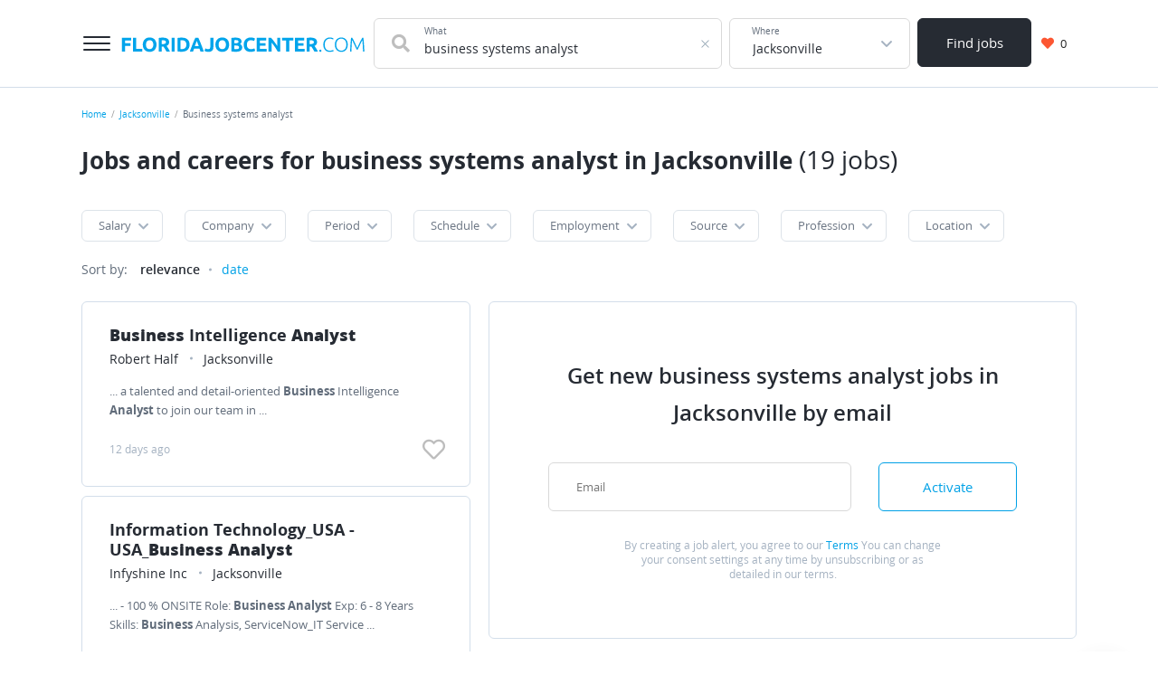

--- FILE ---
content_type: text/html; charset=UTF-8
request_url: https://floridajobcenter.com/jacksonville-florida?q=business+systems+analyst
body_size: 17830
content:

<!DOCTYPE html>
<html lang="en-US">
<head>
    <meta charset="UTF-8">
    <meta name="viewport" content="width=device-width, initial-scale=1">
    <meta name="msapplication-TileColor" content="#FFFFFF">
    <meta name="msapplication-TileImage" content="/images/icons/us/fr/mstile-144x144.png">
    <meta name="msapplication-square70x70logo" content="/images/icons/us/fr/mstile-144x144.png">
    <meta name="msapplication-square150x150logo" content="/images/icons/us/fr/mstile-144x144.png">
    <meta name="msapplication-wide310x150logo" content="/images/icons/us/fr/mstile-144x144.png">
    <meta name="msapplication-square310x310logo" content="/images/icons/us/fr/mstile-144x144.png">

    <link rel="shortcut icon" type="image/x-icon" href="/images/icons/us/fr/favicon.ico">
    <link rel="apple-touch-icon-precomposed" sizes="57x57" href="/images/icons/us/fr/apple-touch-icon-57x57.png">
    <link rel="apple-touch-icon-precomposed" sizes="72x72" href="/images/icons/us/fr/apple-touch-icon-72x72.png">
    <link rel="apple-touch-icon-precomposed" sizes="114x114" href="/images/icons/us/fr/apple-touch-icon-114x114.png">
    <link rel="apple-touch-icon-precomposed" sizes="120x120" href="/images/icons/us/fr/apple-touch-icon-120x120.png">
    <link rel="apple-touch-icon-precomposed" sizes="144x144" href="/images/icons/us/fr/apple-touch-icon-144x144.png">
    <link rel="apple-touch-icon-precomposed" sizes="152x152" href="/images/icons/us/fr/apple-touch-icon-152x152.png">
    <link rel="icon" type="image/png" href="/images/icons/us/fr/favicon-32x32.png" sizes="32x32">
    <link rel="icon" type="image/png" href="/images/icons/us/fr/favicon-16x16.png" sizes="16x16">
        <title>Hot job offer for business systems analyst, current vacancies in November 2025 in Jacksonville | FloridaJobCenter.com</title>
    <meta property="og:title" content="Hot job offer for business systems analyst, current vacancies in November 2025 in Jacksonville">
<meta name="description" content="Finding a job for business systems analyst — 19 job vacancies in Jacksonville are free available on our website">
<meta property="og:description" content="Finding a job for business systems analyst — 19 job vacancies in Jacksonville are free available on our website">
<meta name="csrf-param" content="_csrf-frontend">
<meta name="csrf-token" content="19eps86ZnSbsmn9eWMMkRcurY__KnN1nH9hGtEbLBQOmveiCjff5dK_vKBQckVd3n9gXm47MshYutTDyM65UdA==">

<link href="https://floridajobcenter.com/jacksonville-florida?q=business+systems+analyst" rel="canonical">
<link href="/dist/vacancylist.css?v=1724767638" rel="stylesheet">
<style>.ya-share2__link_more{background:none!important}.ya-share2__icon.ya-share2__icon_more{opacity:0;}</style>
            
<!-- Global site tag (gtag.js) - Google Analytics -->
<script async src="https://www.googletagmanager.com/gtag/js?id=G-K7TEWYX726"></script>
<script>
    window.dataLayer = window.dataLayer || [];
    function gtag(){dataLayer.push(arguments);}
    gtag('js', new Date());

    gtag('config', 'G-K7TEWYX726');
</script>
    </head>
<body>
    <div class="page">
    

<header class="d-print-none header">
    <div class="area">
        <div class="header__content">
            <button aria-label="" class="header__menu-button menu-button button button_style_light">
                <span class="menu-button__item"></span>
            </button>
            <div class="header__main-logo main-logo">
                <a class="main-logo__link link" href="https://floridajobcenter.com" aria-label="">
                    <svg class="main-logo__img" width="269" height="17" viewBox="0 0 269 17" fill="none" xmlns="http://www.w3.org/2000/svg">
    <path d="M0.76 16V0.754H10.968V3.636H4.192V6.826H10.22V9.708H4.192V16H0.76ZM23.1388 13.052V16H12.9528V0.754H16.3848V13.052H23.1388ZM27.3616 8.366C27.3616 9.114 27.4496 9.78867 27.6256 10.39C27.8163 10.9913 28.0803 11.512 28.4176 11.952C28.7696 12.3773 29.1949 12.7073 29.6936 12.942C30.1923 13.1767 30.7643 13.294 31.4096 13.294C32.0403 13.294 32.6049 13.1767 33.1036 12.942C33.6169 12.7073 34.0423 12.3773 34.3796 11.952C34.7316 11.512 34.9956 10.9913 35.1716 10.39C35.3623 9.78867 35.4576 9.114 35.4576 8.366C35.4576 7.618 35.3623 6.94333 35.1716 6.342C34.9956 5.726 34.7316 5.20533 34.3796 4.78C34.0423 4.34 33.6169 4.00267 33.1036 3.768C32.6049 3.53333 32.0403 3.416 31.4096 3.416C30.7643 3.416 30.1923 3.54067 29.6936 3.79C29.1949 4.02467 28.7696 4.362 28.4176 4.802C28.0803 5.22733 27.8163 5.748 27.6256 6.364C27.4496 6.96533 27.3616 7.63267 27.3616 8.366ZM38.9996 8.366C38.9996 9.67133 38.8016 10.8227 38.4056 11.82C38.0243 12.8027 37.4963 13.6313 36.8216 14.306C36.1469 14.966 35.3403 15.4647 34.4016 15.802C33.4776 16.1393 32.4803 16.308 31.4096 16.308C30.3683 16.308 29.3856 16.1393 28.4616 15.802C27.5376 15.4647 26.7309 14.966 26.0416 14.306C25.3523 13.6313 24.8096 12.8027 24.4136 11.82C24.0176 10.8227 23.8196 9.67133 23.8196 8.366C23.8196 7.06067 24.0249 5.91667 24.4356 4.934C24.8463 3.93667 25.3963 3.10067 26.0856 2.426C26.7896 1.75133 27.5963 1.24533 28.5056 0.907999C29.4296 0.570666 30.3976 0.401999 31.4096 0.401999C32.4509 0.401999 33.4336 0.570666 34.3576 0.907999C35.2816 1.24533 36.0883 1.75133 36.7776 2.426C37.4669 3.10067 38.0096 3.93667 38.4056 4.934C38.8016 5.91667 38.9996 7.06067 38.9996 8.366ZM45.8865 0.577999C48.1745 0.577999 49.9271 0.988666 51.1445 1.81C52.3618 2.61667 52.9705 3.878 52.9705 5.594C52.9705 6.66467 52.7211 7.53733 52.2225 8.212C51.7385 8.872 51.0345 9.39267 50.1105 9.774C50.4185 10.1553 50.7411 10.5953 51.0785 11.094C51.4158 11.578 51.7458 12.0913 52.0685 12.634C52.4058 13.162 52.7285 13.7193 53.0365 14.306C53.3445 14.878 53.6305 15.4427 53.8945 16H50.0445C49.7658 15.5013 49.4798 14.9953 49.1865 14.482C48.9078 13.9687 48.6145 13.47 48.3065 12.986C48.0131 12.502 47.7198 12.0473 47.4265 11.622C47.1331 11.182 46.8398 10.786 46.5465 10.434H44.8525V16H41.4205V0.973999C42.1685 0.827333 42.9385 0.724666 43.7305 0.665999C44.5371 0.607333 45.2558 0.577999 45.8865 0.577999ZM46.0845 3.504C45.8351 3.504 45.6078 3.51133 45.4025 3.526C45.2118 3.54067 45.0285 3.55533 44.8525 3.57V7.706H45.8205C47.1111 7.706 48.0351 7.54467 48.5925 7.222C49.1498 6.89933 49.4285 6.34933 49.4285 5.572C49.4285 4.824 49.1425 4.296 48.5705 3.988C48.0131 3.66533 47.1845 3.504 46.0845 3.504ZM55.6543 0.754H59.0863V16H55.6543V0.754ZM65.6072 13.206C65.7686 13.2207 65.9519 13.2353 66.1572 13.25C66.3772 13.25 66.6339 13.25 66.9272 13.25C68.6432 13.25 69.9119 12.8173 70.7332 11.952C71.5692 11.0867 71.9872 9.89133 71.9872 8.366C71.9872 6.76733 71.5912 5.55733 70.7992 4.736C70.0072 3.91467 68.7532 3.504 67.0372 3.504C66.8026 3.504 66.5606 3.51133 66.3112 3.526C66.0619 3.526 65.8272 3.54067 65.6072 3.57V13.206ZM75.5292 8.366C75.5292 9.686 75.3239 10.8373 74.9132 11.82C74.5026 12.8027 73.9159 13.6167 73.1532 14.262C72.4052 14.9073 71.4886 15.3913 70.4032 15.714C69.3179 16.0367 68.1006 16.198 66.7512 16.198C66.1352 16.198 65.4166 16.1687 64.5952 16.11C63.7739 16.066 62.9672 15.9633 62.1752 15.802V0.952C62.9672 0.805333 63.7886 0.71 64.6392 0.665999C65.5046 0.607333 66.2452 0.577999 66.8612 0.577999C68.1666 0.577999 69.3472 0.724666 70.4032 1.018C71.4739 1.31133 72.3906 1.77333 73.1532 2.404C73.9159 3.03467 74.5026 3.84133 74.9132 4.824C75.3239 5.80667 75.5292 6.98733 75.5292 8.366ZM87.6053 16C87.444 15.472 87.2607 14.9293 87.0553 14.372C86.8647 13.8147 86.674 13.2573 86.4833 12.7H80.5433C80.3527 13.2573 80.1547 13.8147 79.9493 14.372C79.7587 14.9293 79.5827 15.472 79.4213 16H75.8573C76.4293 14.3573 76.972 12.8393 77.4853 11.446C77.9987 10.0527 78.4973 8.74 78.9813 7.508C79.48 6.276 79.964 5.11 80.4333 4.01C80.9173 2.89533 81.416 1.81 81.9293 0.754H85.2073C85.706 1.81 86.1973 2.89533 86.6813 4.01C87.1653 5.11 87.6493 6.276 88.1333 7.508C88.632 8.74 89.138 10.0527 89.6513 11.446C90.1647 12.8393 90.7073 14.3573 91.2793 16H87.6053ZM83.4913 4.208C83.418 4.428 83.308 4.72867 83.1613 5.11C83.0147 5.49133 82.846 5.93133 82.6553 6.43C82.4647 6.92867 82.252 7.47867 82.0173 8.08C81.7973 8.68133 81.57 9.312 81.3353 9.972H85.6693C85.4347 9.312 85.2073 8.68133 84.9873 8.08C84.7673 7.47867 84.5547 6.92867 84.3493 6.43C84.1587 5.93133 83.99 5.49133 83.8433 5.11C83.6967 4.72867 83.5793 4.428 83.4913 4.208ZM101.881 10.874C101.881 11.622 101.793 12.326 101.617 12.986C101.456 13.646 101.163 14.2253 100.737 14.724C100.327 15.208 99.7619 15.5967 99.0433 15.89C98.3393 16.1687 97.4446 16.308 96.3593 16.308C95.3619 16.308 94.5039 16.1907 93.7853 15.956C93.0666 15.7067 92.4726 15.4207 92.0033 15.098L93.1473 12.436C93.5726 12.6853 94.0273 12.9053 94.5113 13.096C94.9953 13.2867 95.5233 13.382 96.0953 13.382C96.9313 13.382 97.5326 13.1767 97.8993 12.766C98.2659 12.3553 98.4493 11.666 98.4493 10.698V0.754H101.881V10.874ZM107.63 8.366C107.63 9.114 107.718 9.78867 107.894 10.39C108.084 10.9913 108.348 11.512 108.686 11.952C109.038 12.3773 109.463 12.7073 109.962 12.942C110.46 13.1767 111.032 13.294 111.678 13.294C112.308 13.294 112.873 13.1767 113.372 12.942C113.885 12.7073 114.31 12.3773 114.648 11.952C115 11.512 115.264 10.9913 115.44 10.39C115.63 9.78867 115.726 9.114 115.726 8.366C115.726 7.618 115.63 6.94333 115.44 6.342C115.264 5.726 115 5.20533 114.648 4.78C114.31 4.34 113.885 4.00267 113.372 3.768C112.873 3.53333 112.308 3.416 111.678 3.416C111.032 3.416 110.46 3.54067 109.962 3.79C109.463 4.02467 109.038 4.362 108.686 4.802C108.348 5.22733 108.084 5.748 107.894 6.364C107.718 6.96533 107.63 7.63267 107.63 8.366ZM119.268 8.366C119.268 9.67133 119.07 10.8227 118.674 11.82C118.292 12.8027 117.764 13.6313 117.09 14.306C116.415 14.966 115.608 15.4647 114.67 15.802C113.746 16.1393 112.748 16.308 111.678 16.308C110.636 16.308 109.654 16.1393 108.73 15.802C107.806 15.4647 106.999 14.966 106.31 14.306C105.62 13.6313 105.078 12.8027 104.682 11.82C104.286 10.8227 104.088 9.67133 104.088 8.366C104.088 7.06067 104.293 5.91667 104.704 4.934C105.114 3.93667 105.664 3.10067 106.354 2.426C107.058 1.75133 107.864 1.24533 108.774 0.907999C109.698 0.570666 110.666 0.401999 111.678 0.401999C112.719 0.401999 113.702 0.570666 114.626 0.907999C115.55 1.24533 116.356 1.75133 117.046 2.426C117.735 3.10067 118.278 3.93667 118.674 4.934C119.07 5.91667 119.268 7.06067 119.268 8.366ZM126.771 16.198C125.935 16.198 125.099 16.1687 124.263 16.11C123.441 16.066 122.583 15.9487 121.689 15.758V0.973999C122.393 0.841999 123.163 0.746666 123.999 0.687999C124.835 0.614666 125.612 0.577999 126.331 0.577999C127.299 0.577999 128.186 0.651332 128.993 0.797999C129.814 0.929999 130.518 1.16467 131.105 1.502C131.691 1.83933 132.146 2.28667 132.469 2.844C132.806 3.38667 132.975 4.06133 132.975 4.868C132.975 6.08533 132.388 7.046 131.215 7.75C132.183 8.11667 132.843 8.61533 133.195 9.246C133.547 9.87667 133.723 10.588 133.723 11.38C133.723 12.9787 133.136 14.1813 131.963 14.988C130.804 15.7947 129.073 16.198 126.771 16.198ZM125.033 9.356V13.294C125.282 13.3233 125.553 13.3453 125.847 13.36C126.14 13.3747 126.463 13.382 126.815 13.382C127.841 13.382 128.67 13.2353 129.301 12.942C129.931 12.6487 130.247 12.106 130.247 11.314C130.247 10.61 129.983 10.1113 129.455 9.818C128.927 9.51 128.171 9.356 127.189 9.356H125.033ZM125.033 6.738H126.705C127.761 6.738 128.516 6.606 128.971 6.342C129.425 6.06333 129.653 5.62333 129.653 5.022C129.653 4.406 129.418 3.97333 128.949 3.724C128.479 3.47467 127.79 3.35 126.881 3.35C126.587 3.35 126.272 3.35733 125.935 3.372C125.597 3.372 125.297 3.38667 125.033 3.416V6.738ZM142.982 16.308C140.503 16.308 138.611 15.6187 137.306 14.24C136.015 12.8613 135.37 10.9033 135.37 8.366C135.37 7.10467 135.568 5.98267 135.964 5C136.36 4.00267 136.903 3.16667 137.592 2.492C138.281 1.80267 139.103 1.282 140.056 0.929999C141.009 0.577999 142.043 0.401999 143.158 0.401999C143.803 0.401999 144.39 0.453332 144.918 0.556C145.446 0.643999 145.908 0.753999 146.304 0.885999C146.7 1.00333 147.03 1.128 147.294 1.26C147.558 1.392 147.749 1.49467 147.866 1.568L146.876 4.34C146.407 4.09067 145.857 3.878 145.226 3.702C144.61 3.526 143.906 3.438 143.114 3.438C142.586 3.438 142.065 3.526 141.552 3.702C141.053 3.878 140.606 4.164 140.21 4.56C139.829 4.94133 139.521 5.44 139.286 6.056C139.051 6.672 138.934 7.42 138.934 8.3C138.934 9.004 139.007 9.664 139.154 10.28C139.315 10.8813 139.565 11.402 139.902 11.842C140.254 12.282 140.709 12.634 141.266 12.898C141.823 13.1473 142.498 13.272 143.29 13.272C143.789 13.272 144.236 13.2427 144.632 13.184C145.028 13.1253 145.38 13.0593 145.688 12.986C145.996 12.898 146.267 12.8027 146.502 12.7C146.737 12.5973 146.949 12.502 147.14 12.414L148.086 15.164C147.602 15.4573 146.92 15.7213 146.04 15.956C145.16 16.1907 144.141 16.308 142.982 16.308ZM149.856 16V0.754H160.152V3.636H153.288V6.628H159.382V9.444H153.288V13.118H160.658V16H149.856ZM172.987 16C172.005 14.2547 170.941 12.5313 169.797 10.83C168.653 9.12867 167.436 7.52267 166.145 6.012V16H162.757V0.754H165.551C166.035 1.238 166.571 1.832 167.157 2.536C167.744 3.24 168.338 3.99533 168.939 4.802C169.555 5.594 170.164 6.42267 170.765 7.288C171.367 8.13867 171.931 8.96 172.459 9.752V0.754H175.869V16H172.987ZM190.254 0.754V3.68H185.656V16H182.224V3.68H177.626V0.754H190.254ZM192.02 16V0.754H202.316V3.636H195.452V6.628H201.546V9.444H195.452V13.118H202.822V16H192.02ZM209.388 0.577999C211.676 0.577999 213.428 0.988666 214.646 1.81C215.863 2.61667 216.472 3.878 216.472 5.594C216.472 6.66467 216.222 7.53733 215.724 8.212C215.24 8.872 214.536 9.39267 213.612 9.774C213.92 10.1553 214.242 10.5953 214.58 11.094C214.917 11.578 215.247 12.0913 215.57 12.634C215.907 13.162 216.23 13.7193 216.538 14.306C216.846 14.878 217.132 15.4427 217.396 16H213.546C213.267 15.5013 212.981 14.9953 212.688 14.482C212.409 13.9687 212.116 13.47 211.808 12.986C211.514 12.502 211.221 12.0473 210.928 11.622C210.634 11.182 210.341 10.786 210.048 10.434H208.354V16H204.922V0.973999C205.67 0.827333 206.44 0.724666 207.232 0.665999C208.038 0.607333 208.757 0.577999 209.388 0.577999ZM209.586 3.504C209.336 3.504 209.109 3.51133 208.904 3.526C208.713 3.54067 208.53 3.55533 208.354 3.57V7.706H209.322C210.612 7.706 211.536 7.54467 212.094 7.222C212.651 6.89933 212.93 6.34933 212.93 5.572C212.93 4.824 212.644 4.296 212.072 3.988C211.514 3.66533 210.686 3.504 209.586 3.504ZM221.312 15.054C221.312 15.3913 221.202 15.6773 220.982 15.912C220.776 16.1467 220.483 16.264 220.102 16.264C219.72 16.264 219.42 16.1467 219.2 15.912C218.994 15.6773 218.892 15.3913 218.892 15.054C218.892 14.7167 218.994 14.4307 219.2 14.196C219.42 13.9613 219.72 13.844 220.102 13.844C220.483 13.844 220.776 13.9613 220.982 14.196C221.202 14.4307 221.312 14.7167 221.312 15.054ZM230.299 16.33C229.316 16.33 228.4 16.154 227.549 15.802C226.713 15.45 225.98 14.9367 225.349 14.262C224.733 13.5873 224.242 12.7587 223.875 11.776C223.523 10.7787 223.347 9.642 223.347 8.366C223.347 7.09 223.538 5.96067 223.919 4.978C224.315 3.98067 224.836 3.14467 225.481 2.47C226.126 1.79533 226.874 1.28933 227.725 0.952C228.576 0.6 229.463 0.424 230.387 0.424C230.959 0.424 231.48 0.460667 231.949 0.534C232.418 0.607333 232.829 0.702666 233.181 0.819999C233.533 0.922666 233.834 1.03267 234.083 1.15C234.332 1.25267 234.523 1.348 234.655 1.436L234.171 2.734C233.804 2.514 233.335 2.30133 232.763 2.096C232.206 1.876 231.509 1.766 230.673 1.766C229.72 1.766 228.884 1.92733 228.165 2.25C227.461 2.57267 226.867 3.02733 226.383 3.614C225.899 4.20067 225.532 4.89733 225.283 5.704C225.048 6.51067 224.931 7.40533 224.931 8.388C224.931 9.4 225.048 10.3167 225.283 11.138C225.532 11.9447 225.892 12.634 226.361 13.206C226.83 13.778 227.402 14.218 228.077 14.526C228.766 14.834 229.551 14.988 230.431 14.988C231.399 14.988 232.206 14.9 232.851 14.724C233.511 14.5333 234.01 14.3427 234.347 14.152L234.765 15.428C234.662 15.5013 234.486 15.5893 234.237 15.692C233.988 15.78 233.672 15.8753 233.291 15.978C232.91 16.0807 232.47 16.1613 231.971 16.22C231.472 16.2933 230.915 16.33 230.299 16.33ZM250.42 8.366C250.42 9.67133 250.229 10.8227 249.848 11.82C249.466 12.8173 248.946 13.6533 248.286 14.328C247.64 14.988 246.885 15.4867 246.02 15.824C245.154 16.1613 244.238 16.33 243.27 16.33C242.302 16.33 241.385 16.1613 240.52 15.824C239.654 15.4867 238.892 14.988 238.232 14.328C237.586 13.6533 237.073 12.8173 236.692 11.82C236.31 10.8227 236.12 9.67133 236.12 8.366C236.12 7.06067 236.31 5.91667 236.692 4.934C237.073 3.93667 237.586 3.108 238.232 2.448C238.892 1.77333 239.654 1.26733 240.52 0.929999C241.385 0.592666 242.302 0.424 243.27 0.424C244.238 0.424 245.154 0.592666 246.02 0.929999C246.885 1.26733 247.64 1.77333 248.286 2.448C248.946 3.108 249.466 3.93667 249.848 4.934C250.229 5.91667 250.42 7.06067 250.42 8.366ZM248.836 8.366C248.836 7.33933 248.704 6.42267 248.44 5.616C248.176 4.79467 247.802 4.098 247.318 3.526C246.834 2.954 246.247 2.52133 245.558 2.228C244.883 1.92 244.12 1.766 243.27 1.766C242.419 1.766 241.649 1.92 240.96 2.228C240.285 2.52133 239.706 2.954 239.222 3.526C238.738 4.098 238.364 4.79467 238.1 5.616C237.836 6.42267 237.704 7.33933 237.704 8.366C237.704 9.39267 237.836 10.3167 238.1 11.138C238.364 11.9447 238.738 12.634 239.222 13.206C239.706 13.778 240.285 14.218 240.96 14.526C241.649 14.834 242.419 14.988 243.27 14.988C244.12 14.988 244.883 14.834 245.558 14.526C246.247 14.218 246.834 13.778 247.318 13.206C247.802 12.634 248.176 11.9447 248.44 11.138C248.704 10.3167 248.836 9.39267 248.836 8.366ZM260.175 13.8C260.028 13.4333 259.816 12.9493 259.537 12.348C259.273 11.7467 258.972 11.094 258.635 10.39C258.298 9.67133 257.953 8.938 257.601 8.19C257.249 7.42733 256.912 6.716 256.589 6.056C256.266 5.396 255.98 4.81667 255.731 4.318C255.482 3.81933 255.298 3.46733 255.181 3.262C254.99 5.09533 254.836 7.09 254.719 9.246C254.616 11.3873 254.521 13.6387 254.433 16H252.959C253.091 13.228 253.238 10.5733 253.399 8.036C253.575 5.49867 253.788 3.07133 254.037 0.754H255.357C255.797 1.48733 256.266 2.338 256.765 3.306C257.264 4.25933 257.755 5.25667 258.239 6.298C258.738 7.32467 259.214 8.344 259.669 9.356C260.138 10.3533 260.549 11.2553 260.901 12.062C261.253 11.2553 261.656 10.3533 262.111 9.356C262.58 8.344 263.057 7.32467 263.541 6.298C264.04 5.25667 264.538 4.25933 265.037 3.306C265.536 2.338 266.005 1.48733 266.445 0.754H267.699C267.948 3.07133 268.154 5.49867 268.315 8.036C268.491 10.5733 268.645 13.228 268.777 16H267.259C267.171 13.6387 267.068 11.3873 266.951 9.246C266.848 7.09 266.702 5.09533 266.511 3.262C266.394 3.46733 266.21 3.81933 265.961 4.318C265.712 4.81667 265.426 5.396 265.103 6.056C264.78 6.716 264.443 7.42733 264.091 8.19C263.739 8.938 263.394 9.67133 263.057 10.39C262.72 11.094 262.412 11.7467 262.133 12.348C261.869 12.9493 261.664 13.4333 261.517 13.8H260.175Z" fill="#00A4EB"/>
</svg>
                </a>
            </div>
            <div class="header__search-group">
                
<form class="search-form" action="https://floridajobcenter.com/jacksonville-florida" method="get">    <div class="header__search-main search-form__main">
        <div class="header__search-field search-form__group search-form__group_search-field">
            <div class="search autocom" data-config="{&amp;quot;url&amp;quot;:&amp;quot;\/vacancy\/suggest?text=QUERY&amp;quot;,&amp;quot;bind&amp;quot;:{&amp;quot;id&amp;quot;:&amp;quot;title&amp;quot;,&amp;quot;value&amp;quot;:&amp;quot;title&amp;quot;},&amp;quot;mask&amp;quot;:&amp;quot;QUERY&amp;quot;}">            <div class="search-form__fa fa fa_textbox fa-search">
                <input type="text" class="search-form__input search-form__input_with-fa search__textbox textbox" name="q" value="business systems analyst" autocomplete="off">                <span class="search-form__placeholder-label">
                    What                </span>
            </div>
            </div>        </div>
        <div class="search-form__group search-form__group_type_location location-form autocom" data-config="{&amp;quot;url&amp;quot;:&amp;quot;\/location\/suggest?text=QUERY&amp;quot;,&amp;quot;bind&amp;quot;:{&amp;quot;id&amp;quot;:&amp;quot;translit&amp;quot;,&amp;quot;value&amp;quot;:&amp;quot;name&amp;quot;,&amp;quot;tooltip&amp;quot;:&amp;quot;parent_name&amp;quot;,&amp;quot;url&amp;quot;:&amp;quot;url&amp;quot;},&amp;quot;mask&amp;quot;:&amp;quot;QUERY&amp;quot;}">        <input type="text" class="search-form__input search-form__location location-form__input textbox" name="l" value="Jacksonville" data-name-id="jacksonville-florida" data-name-tooltip="Jacksonville" required autocomplete="off">        <span class="search-form__placeholder-label">
            Where        </span>
        </div>        <div class="search-form__group search-form__group_type_submit search-form__group_type_large">
            <button type="submit"
                    class="search-form__submit button button_style_dark button_size_lg">
                Find jobs            </button>
        </div>
    </div>
</form>            </div>
            <div class="header__user-panel">
                <a href="https://floridajobcenter.com/favorite" class="header__favorite-button header__favorite-button_small button button_style_light">
                    <i class="header__favorite-icon header__favorite-icon_red fas fa-heart"></i>
                    <span class="vacancy__favorite-count">
                        0                    </span>
                </a>
            </div>
            <div class="header__main-nav main-nav">
                <div class="main-nav__header"></div>
                <div class="area">
                    <div class="main-nav__body">
                        <div class="main-nav__menu">
                            <a class="main-nav__menu-item link" href="https://floridajobcenter.com">Home</a>                            <a class="main-nav__menu-item link" href="https://floridajobcenter.com/joblist">Browse jobs</a>                            <a class="main-nav__menu-item link" href="https://floridajobcenter.com/about">About us</a>                            <a class="main-nav__menu-item link" href="https://floridajobcenter.com/contact">Contacts</a>                        </div>
                        <!--<div class="main-nav__contacts">
                            <a href="tel:99003003000" class="main-nav__phone link">+7 499 300-30-00</a>
                            <a href="tel:99003003000" class="main-nav__phone link">8 800 300-30-00</a>
                            <span class="main-nav__contacts-description">
                                    Круглосуточно, бесплатно для абонентов <br />
                                    Билайн, Мегафон, МТС, Теле2, Yota
                                </span>
                            <div class="main-nav__socials">
                                <a href="" class="social-link social-link_lg">
                                    <i class="social-link__icon fab fa-vk"></i>
                                </a>
                                <a href="" class="social-link social-link_lg">
                                    <i class="social-link__icon fab fa-facebook-f"></i>
                                </a>
                            </div>
                        </div>-->
                    </div>
                </div>
            </div>
        </div>
    </div>
</header>
    <main class="main">
        <div class="wrapper">
            <div class="wrapper__breadcrumbs area breadcrumbs">
                <ol class="breadcrumbs__list list"><li class="breadcrumbs__item"><a class="breadcrumbs__link link" href="https://floridajobcenter.com">Home</a></li><li class="breadcrumbs__item"><a class="breadcrumbs__link link" href="https://floridajobcenter.com/jacksonville-florida">Jacksonville</a></li><li class="breadcrumbs__item"><span class="breadcrumbs__current">Business systems analyst</span></li></ol><script type="application/ld+json">{"@context":"https:\/\/schema.org","@type":"BreadcrumbList","itemListElement":[{"@type":"ListItem","position":1,"name":"Home","item":{"@type":"Thing","@id":"https:\/\/floridajobcenter.com"}},{"@type":"ListItem","position":2,"name":"Jacksonville","item":{"@type":"Thing","@id":"https:\/\/floridajobcenter.com\/jacksonville-florida"}},{"@type":"ListItem","position":3,"name":"Business systems analyst","item":{"@type":"Thing","@id":"https:\/\/floridajobcenter.com\/jacksonville-florida?q=business+systems+analyst"}}]}</script>            </div>
            
<div class="area search-block">
    <form class="search-form search-block__form" action="https://floridajobcenter.com/jacksonville-florida" method="get">        <div class="search-form__main">
            <div class="search-form__group search-form__group_search-field">
                <div class="search-block__search search autocom" data-config="{&amp;quot;url&amp;quot;:&amp;quot;\/vacancy\/suggest?text=QUERY&amp;quot;,&amp;quot;bind&amp;quot;:{&amp;quot;id&amp;quot;:&amp;quot;title&amp;quot;,&amp;quot;value&amp;quot;:&amp;quot;title&amp;quot;},&amp;quot;mask&amp;quot;:&amp;quot;QUERY&amp;quot;}">                <div class="search-form__fa fa fa_textbox fa-search">
                    <input type="text" class="search-form__input search-form__input_with-fa search__textbox textbox" name="q" value="business systems analyst" autocomplete="off">                    <span class="search-form__placeholder-label">
                        What                    </span>
                </div>
                </div>            </div>
            <div class="search-form__group search-form__group_type_location location-form autocom" data-config="{&amp;quot;url&amp;quot;:&amp;quot;\/location\/suggest?text=QUERY&amp;quot;,&amp;quot;bind&amp;quot;:{&amp;quot;id&amp;quot;:&amp;quot;translit&amp;quot;,&amp;quot;value&amp;quot;:&amp;quot;name&amp;quot;,&amp;quot;tooltip&amp;quot;:&amp;quot;parent_name&amp;quot;,&amp;quot;url&amp;quot;:&amp;quot;url&amp;quot;},&amp;quot;mask&amp;quot;:&amp;quot;QUERY&amp;quot;}">                <input type="text" class="search-form__input search-form__location location-form__input textbox" name="l" value="Jacksonville" data-name-id="jacksonville-florida" data-name-tooltip="Jacksonville" required autocomplete="off">                <span class="search-form__placeholder-label">
                    Where                </span>
            </div>            <div class="search-form__group search-form__group_type_submit">
                <button type="submit"
                        class="search-form__submit button button_style_dark button_size_lg">
                    Find jobs                </button>
            </div>
        </div>
    </form></div>


<div class="vacancy-list-context wrapper__content content" data-config="{&quot;previewUrl&quot;:&quot;\/vacancy\/view-ajax?id=&quot;}">
    <div class="area vacancy-list">
        <div class="d-none d-print-block">
            <svg class="main-logo__img" width="269" height="17" viewBox="0 0 269 17" fill="none" xmlns="http://www.w3.org/2000/svg">
    <path d="M0.76 16V0.754H10.968V3.636H4.192V6.826H10.22V9.708H4.192V16H0.76ZM23.1388 13.052V16H12.9528V0.754H16.3848V13.052H23.1388ZM27.3616 8.366C27.3616 9.114 27.4496 9.78867 27.6256 10.39C27.8163 10.9913 28.0803 11.512 28.4176 11.952C28.7696 12.3773 29.1949 12.7073 29.6936 12.942C30.1923 13.1767 30.7643 13.294 31.4096 13.294C32.0403 13.294 32.6049 13.1767 33.1036 12.942C33.6169 12.7073 34.0423 12.3773 34.3796 11.952C34.7316 11.512 34.9956 10.9913 35.1716 10.39C35.3623 9.78867 35.4576 9.114 35.4576 8.366C35.4576 7.618 35.3623 6.94333 35.1716 6.342C34.9956 5.726 34.7316 5.20533 34.3796 4.78C34.0423 4.34 33.6169 4.00267 33.1036 3.768C32.6049 3.53333 32.0403 3.416 31.4096 3.416C30.7643 3.416 30.1923 3.54067 29.6936 3.79C29.1949 4.02467 28.7696 4.362 28.4176 4.802C28.0803 5.22733 27.8163 5.748 27.6256 6.364C27.4496 6.96533 27.3616 7.63267 27.3616 8.366ZM38.9996 8.366C38.9996 9.67133 38.8016 10.8227 38.4056 11.82C38.0243 12.8027 37.4963 13.6313 36.8216 14.306C36.1469 14.966 35.3403 15.4647 34.4016 15.802C33.4776 16.1393 32.4803 16.308 31.4096 16.308C30.3683 16.308 29.3856 16.1393 28.4616 15.802C27.5376 15.4647 26.7309 14.966 26.0416 14.306C25.3523 13.6313 24.8096 12.8027 24.4136 11.82C24.0176 10.8227 23.8196 9.67133 23.8196 8.366C23.8196 7.06067 24.0249 5.91667 24.4356 4.934C24.8463 3.93667 25.3963 3.10067 26.0856 2.426C26.7896 1.75133 27.5963 1.24533 28.5056 0.907999C29.4296 0.570666 30.3976 0.401999 31.4096 0.401999C32.4509 0.401999 33.4336 0.570666 34.3576 0.907999C35.2816 1.24533 36.0883 1.75133 36.7776 2.426C37.4669 3.10067 38.0096 3.93667 38.4056 4.934C38.8016 5.91667 38.9996 7.06067 38.9996 8.366ZM45.8865 0.577999C48.1745 0.577999 49.9271 0.988666 51.1445 1.81C52.3618 2.61667 52.9705 3.878 52.9705 5.594C52.9705 6.66467 52.7211 7.53733 52.2225 8.212C51.7385 8.872 51.0345 9.39267 50.1105 9.774C50.4185 10.1553 50.7411 10.5953 51.0785 11.094C51.4158 11.578 51.7458 12.0913 52.0685 12.634C52.4058 13.162 52.7285 13.7193 53.0365 14.306C53.3445 14.878 53.6305 15.4427 53.8945 16H50.0445C49.7658 15.5013 49.4798 14.9953 49.1865 14.482C48.9078 13.9687 48.6145 13.47 48.3065 12.986C48.0131 12.502 47.7198 12.0473 47.4265 11.622C47.1331 11.182 46.8398 10.786 46.5465 10.434H44.8525V16H41.4205V0.973999C42.1685 0.827333 42.9385 0.724666 43.7305 0.665999C44.5371 0.607333 45.2558 0.577999 45.8865 0.577999ZM46.0845 3.504C45.8351 3.504 45.6078 3.51133 45.4025 3.526C45.2118 3.54067 45.0285 3.55533 44.8525 3.57V7.706H45.8205C47.1111 7.706 48.0351 7.54467 48.5925 7.222C49.1498 6.89933 49.4285 6.34933 49.4285 5.572C49.4285 4.824 49.1425 4.296 48.5705 3.988C48.0131 3.66533 47.1845 3.504 46.0845 3.504ZM55.6543 0.754H59.0863V16H55.6543V0.754ZM65.6072 13.206C65.7686 13.2207 65.9519 13.2353 66.1572 13.25C66.3772 13.25 66.6339 13.25 66.9272 13.25C68.6432 13.25 69.9119 12.8173 70.7332 11.952C71.5692 11.0867 71.9872 9.89133 71.9872 8.366C71.9872 6.76733 71.5912 5.55733 70.7992 4.736C70.0072 3.91467 68.7532 3.504 67.0372 3.504C66.8026 3.504 66.5606 3.51133 66.3112 3.526C66.0619 3.526 65.8272 3.54067 65.6072 3.57V13.206ZM75.5292 8.366C75.5292 9.686 75.3239 10.8373 74.9132 11.82C74.5026 12.8027 73.9159 13.6167 73.1532 14.262C72.4052 14.9073 71.4886 15.3913 70.4032 15.714C69.3179 16.0367 68.1006 16.198 66.7512 16.198C66.1352 16.198 65.4166 16.1687 64.5952 16.11C63.7739 16.066 62.9672 15.9633 62.1752 15.802V0.952C62.9672 0.805333 63.7886 0.71 64.6392 0.665999C65.5046 0.607333 66.2452 0.577999 66.8612 0.577999C68.1666 0.577999 69.3472 0.724666 70.4032 1.018C71.4739 1.31133 72.3906 1.77333 73.1532 2.404C73.9159 3.03467 74.5026 3.84133 74.9132 4.824C75.3239 5.80667 75.5292 6.98733 75.5292 8.366ZM87.6053 16C87.444 15.472 87.2607 14.9293 87.0553 14.372C86.8647 13.8147 86.674 13.2573 86.4833 12.7H80.5433C80.3527 13.2573 80.1547 13.8147 79.9493 14.372C79.7587 14.9293 79.5827 15.472 79.4213 16H75.8573C76.4293 14.3573 76.972 12.8393 77.4853 11.446C77.9987 10.0527 78.4973 8.74 78.9813 7.508C79.48 6.276 79.964 5.11 80.4333 4.01C80.9173 2.89533 81.416 1.81 81.9293 0.754H85.2073C85.706 1.81 86.1973 2.89533 86.6813 4.01C87.1653 5.11 87.6493 6.276 88.1333 7.508C88.632 8.74 89.138 10.0527 89.6513 11.446C90.1647 12.8393 90.7073 14.3573 91.2793 16H87.6053ZM83.4913 4.208C83.418 4.428 83.308 4.72867 83.1613 5.11C83.0147 5.49133 82.846 5.93133 82.6553 6.43C82.4647 6.92867 82.252 7.47867 82.0173 8.08C81.7973 8.68133 81.57 9.312 81.3353 9.972H85.6693C85.4347 9.312 85.2073 8.68133 84.9873 8.08C84.7673 7.47867 84.5547 6.92867 84.3493 6.43C84.1587 5.93133 83.99 5.49133 83.8433 5.11C83.6967 4.72867 83.5793 4.428 83.4913 4.208ZM101.881 10.874C101.881 11.622 101.793 12.326 101.617 12.986C101.456 13.646 101.163 14.2253 100.737 14.724C100.327 15.208 99.7619 15.5967 99.0433 15.89C98.3393 16.1687 97.4446 16.308 96.3593 16.308C95.3619 16.308 94.5039 16.1907 93.7853 15.956C93.0666 15.7067 92.4726 15.4207 92.0033 15.098L93.1473 12.436C93.5726 12.6853 94.0273 12.9053 94.5113 13.096C94.9953 13.2867 95.5233 13.382 96.0953 13.382C96.9313 13.382 97.5326 13.1767 97.8993 12.766C98.2659 12.3553 98.4493 11.666 98.4493 10.698V0.754H101.881V10.874ZM107.63 8.366C107.63 9.114 107.718 9.78867 107.894 10.39C108.084 10.9913 108.348 11.512 108.686 11.952C109.038 12.3773 109.463 12.7073 109.962 12.942C110.46 13.1767 111.032 13.294 111.678 13.294C112.308 13.294 112.873 13.1767 113.372 12.942C113.885 12.7073 114.31 12.3773 114.648 11.952C115 11.512 115.264 10.9913 115.44 10.39C115.63 9.78867 115.726 9.114 115.726 8.366C115.726 7.618 115.63 6.94333 115.44 6.342C115.264 5.726 115 5.20533 114.648 4.78C114.31 4.34 113.885 4.00267 113.372 3.768C112.873 3.53333 112.308 3.416 111.678 3.416C111.032 3.416 110.46 3.54067 109.962 3.79C109.463 4.02467 109.038 4.362 108.686 4.802C108.348 5.22733 108.084 5.748 107.894 6.364C107.718 6.96533 107.63 7.63267 107.63 8.366ZM119.268 8.366C119.268 9.67133 119.07 10.8227 118.674 11.82C118.292 12.8027 117.764 13.6313 117.09 14.306C116.415 14.966 115.608 15.4647 114.67 15.802C113.746 16.1393 112.748 16.308 111.678 16.308C110.636 16.308 109.654 16.1393 108.73 15.802C107.806 15.4647 106.999 14.966 106.31 14.306C105.62 13.6313 105.078 12.8027 104.682 11.82C104.286 10.8227 104.088 9.67133 104.088 8.366C104.088 7.06067 104.293 5.91667 104.704 4.934C105.114 3.93667 105.664 3.10067 106.354 2.426C107.058 1.75133 107.864 1.24533 108.774 0.907999C109.698 0.570666 110.666 0.401999 111.678 0.401999C112.719 0.401999 113.702 0.570666 114.626 0.907999C115.55 1.24533 116.356 1.75133 117.046 2.426C117.735 3.10067 118.278 3.93667 118.674 4.934C119.07 5.91667 119.268 7.06067 119.268 8.366ZM126.771 16.198C125.935 16.198 125.099 16.1687 124.263 16.11C123.441 16.066 122.583 15.9487 121.689 15.758V0.973999C122.393 0.841999 123.163 0.746666 123.999 0.687999C124.835 0.614666 125.612 0.577999 126.331 0.577999C127.299 0.577999 128.186 0.651332 128.993 0.797999C129.814 0.929999 130.518 1.16467 131.105 1.502C131.691 1.83933 132.146 2.28667 132.469 2.844C132.806 3.38667 132.975 4.06133 132.975 4.868C132.975 6.08533 132.388 7.046 131.215 7.75C132.183 8.11667 132.843 8.61533 133.195 9.246C133.547 9.87667 133.723 10.588 133.723 11.38C133.723 12.9787 133.136 14.1813 131.963 14.988C130.804 15.7947 129.073 16.198 126.771 16.198ZM125.033 9.356V13.294C125.282 13.3233 125.553 13.3453 125.847 13.36C126.14 13.3747 126.463 13.382 126.815 13.382C127.841 13.382 128.67 13.2353 129.301 12.942C129.931 12.6487 130.247 12.106 130.247 11.314C130.247 10.61 129.983 10.1113 129.455 9.818C128.927 9.51 128.171 9.356 127.189 9.356H125.033ZM125.033 6.738H126.705C127.761 6.738 128.516 6.606 128.971 6.342C129.425 6.06333 129.653 5.62333 129.653 5.022C129.653 4.406 129.418 3.97333 128.949 3.724C128.479 3.47467 127.79 3.35 126.881 3.35C126.587 3.35 126.272 3.35733 125.935 3.372C125.597 3.372 125.297 3.38667 125.033 3.416V6.738ZM142.982 16.308C140.503 16.308 138.611 15.6187 137.306 14.24C136.015 12.8613 135.37 10.9033 135.37 8.366C135.37 7.10467 135.568 5.98267 135.964 5C136.36 4.00267 136.903 3.16667 137.592 2.492C138.281 1.80267 139.103 1.282 140.056 0.929999C141.009 0.577999 142.043 0.401999 143.158 0.401999C143.803 0.401999 144.39 0.453332 144.918 0.556C145.446 0.643999 145.908 0.753999 146.304 0.885999C146.7 1.00333 147.03 1.128 147.294 1.26C147.558 1.392 147.749 1.49467 147.866 1.568L146.876 4.34C146.407 4.09067 145.857 3.878 145.226 3.702C144.61 3.526 143.906 3.438 143.114 3.438C142.586 3.438 142.065 3.526 141.552 3.702C141.053 3.878 140.606 4.164 140.21 4.56C139.829 4.94133 139.521 5.44 139.286 6.056C139.051 6.672 138.934 7.42 138.934 8.3C138.934 9.004 139.007 9.664 139.154 10.28C139.315 10.8813 139.565 11.402 139.902 11.842C140.254 12.282 140.709 12.634 141.266 12.898C141.823 13.1473 142.498 13.272 143.29 13.272C143.789 13.272 144.236 13.2427 144.632 13.184C145.028 13.1253 145.38 13.0593 145.688 12.986C145.996 12.898 146.267 12.8027 146.502 12.7C146.737 12.5973 146.949 12.502 147.14 12.414L148.086 15.164C147.602 15.4573 146.92 15.7213 146.04 15.956C145.16 16.1907 144.141 16.308 142.982 16.308ZM149.856 16V0.754H160.152V3.636H153.288V6.628H159.382V9.444H153.288V13.118H160.658V16H149.856ZM172.987 16C172.005 14.2547 170.941 12.5313 169.797 10.83C168.653 9.12867 167.436 7.52267 166.145 6.012V16H162.757V0.754H165.551C166.035 1.238 166.571 1.832 167.157 2.536C167.744 3.24 168.338 3.99533 168.939 4.802C169.555 5.594 170.164 6.42267 170.765 7.288C171.367 8.13867 171.931 8.96 172.459 9.752V0.754H175.869V16H172.987ZM190.254 0.754V3.68H185.656V16H182.224V3.68H177.626V0.754H190.254ZM192.02 16V0.754H202.316V3.636H195.452V6.628H201.546V9.444H195.452V13.118H202.822V16H192.02ZM209.388 0.577999C211.676 0.577999 213.428 0.988666 214.646 1.81C215.863 2.61667 216.472 3.878 216.472 5.594C216.472 6.66467 216.222 7.53733 215.724 8.212C215.24 8.872 214.536 9.39267 213.612 9.774C213.92 10.1553 214.242 10.5953 214.58 11.094C214.917 11.578 215.247 12.0913 215.57 12.634C215.907 13.162 216.23 13.7193 216.538 14.306C216.846 14.878 217.132 15.4427 217.396 16H213.546C213.267 15.5013 212.981 14.9953 212.688 14.482C212.409 13.9687 212.116 13.47 211.808 12.986C211.514 12.502 211.221 12.0473 210.928 11.622C210.634 11.182 210.341 10.786 210.048 10.434H208.354V16H204.922V0.973999C205.67 0.827333 206.44 0.724666 207.232 0.665999C208.038 0.607333 208.757 0.577999 209.388 0.577999ZM209.586 3.504C209.336 3.504 209.109 3.51133 208.904 3.526C208.713 3.54067 208.53 3.55533 208.354 3.57V7.706H209.322C210.612 7.706 211.536 7.54467 212.094 7.222C212.651 6.89933 212.93 6.34933 212.93 5.572C212.93 4.824 212.644 4.296 212.072 3.988C211.514 3.66533 210.686 3.504 209.586 3.504ZM221.312 15.054C221.312 15.3913 221.202 15.6773 220.982 15.912C220.776 16.1467 220.483 16.264 220.102 16.264C219.72 16.264 219.42 16.1467 219.2 15.912C218.994 15.6773 218.892 15.3913 218.892 15.054C218.892 14.7167 218.994 14.4307 219.2 14.196C219.42 13.9613 219.72 13.844 220.102 13.844C220.483 13.844 220.776 13.9613 220.982 14.196C221.202 14.4307 221.312 14.7167 221.312 15.054ZM230.299 16.33C229.316 16.33 228.4 16.154 227.549 15.802C226.713 15.45 225.98 14.9367 225.349 14.262C224.733 13.5873 224.242 12.7587 223.875 11.776C223.523 10.7787 223.347 9.642 223.347 8.366C223.347 7.09 223.538 5.96067 223.919 4.978C224.315 3.98067 224.836 3.14467 225.481 2.47C226.126 1.79533 226.874 1.28933 227.725 0.952C228.576 0.6 229.463 0.424 230.387 0.424C230.959 0.424 231.48 0.460667 231.949 0.534C232.418 0.607333 232.829 0.702666 233.181 0.819999C233.533 0.922666 233.834 1.03267 234.083 1.15C234.332 1.25267 234.523 1.348 234.655 1.436L234.171 2.734C233.804 2.514 233.335 2.30133 232.763 2.096C232.206 1.876 231.509 1.766 230.673 1.766C229.72 1.766 228.884 1.92733 228.165 2.25C227.461 2.57267 226.867 3.02733 226.383 3.614C225.899 4.20067 225.532 4.89733 225.283 5.704C225.048 6.51067 224.931 7.40533 224.931 8.388C224.931 9.4 225.048 10.3167 225.283 11.138C225.532 11.9447 225.892 12.634 226.361 13.206C226.83 13.778 227.402 14.218 228.077 14.526C228.766 14.834 229.551 14.988 230.431 14.988C231.399 14.988 232.206 14.9 232.851 14.724C233.511 14.5333 234.01 14.3427 234.347 14.152L234.765 15.428C234.662 15.5013 234.486 15.5893 234.237 15.692C233.988 15.78 233.672 15.8753 233.291 15.978C232.91 16.0807 232.47 16.1613 231.971 16.22C231.472 16.2933 230.915 16.33 230.299 16.33ZM250.42 8.366C250.42 9.67133 250.229 10.8227 249.848 11.82C249.466 12.8173 248.946 13.6533 248.286 14.328C247.64 14.988 246.885 15.4867 246.02 15.824C245.154 16.1613 244.238 16.33 243.27 16.33C242.302 16.33 241.385 16.1613 240.52 15.824C239.654 15.4867 238.892 14.988 238.232 14.328C237.586 13.6533 237.073 12.8173 236.692 11.82C236.31 10.8227 236.12 9.67133 236.12 8.366C236.12 7.06067 236.31 5.91667 236.692 4.934C237.073 3.93667 237.586 3.108 238.232 2.448C238.892 1.77333 239.654 1.26733 240.52 0.929999C241.385 0.592666 242.302 0.424 243.27 0.424C244.238 0.424 245.154 0.592666 246.02 0.929999C246.885 1.26733 247.64 1.77333 248.286 2.448C248.946 3.108 249.466 3.93667 249.848 4.934C250.229 5.91667 250.42 7.06067 250.42 8.366ZM248.836 8.366C248.836 7.33933 248.704 6.42267 248.44 5.616C248.176 4.79467 247.802 4.098 247.318 3.526C246.834 2.954 246.247 2.52133 245.558 2.228C244.883 1.92 244.12 1.766 243.27 1.766C242.419 1.766 241.649 1.92 240.96 2.228C240.285 2.52133 239.706 2.954 239.222 3.526C238.738 4.098 238.364 4.79467 238.1 5.616C237.836 6.42267 237.704 7.33933 237.704 8.366C237.704 9.39267 237.836 10.3167 238.1 11.138C238.364 11.9447 238.738 12.634 239.222 13.206C239.706 13.778 240.285 14.218 240.96 14.526C241.649 14.834 242.419 14.988 243.27 14.988C244.12 14.988 244.883 14.834 245.558 14.526C246.247 14.218 246.834 13.778 247.318 13.206C247.802 12.634 248.176 11.9447 248.44 11.138C248.704 10.3167 248.836 9.39267 248.836 8.366ZM260.175 13.8C260.028 13.4333 259.816 12.9493 259.537 12.348C259.273 11.7467 258.972 11.094 258.635 10.39C258.298 9.67133 257.953 8.938 257.601 8.19C257.249 7.42733 256.912 6.716 256.589 6.056C256.266 5.396 255.98 4.81667 255.731 4.318C255.482 3.81933 255.298 3.46733 255.181 3.262C254.99 5.09533 254.836 7.09 254.719 9.246C254.616 11.3873 254.521 13.6387 254.433 16H252.959C253.091 13.228 253.238 10.5733 253.399 8.036C253.575 5.49867 253.788 3.07133 254.037 0.754H255.357C255.797 1.48733 256.266 2.338 256.765 3.306C257.264 4.25933 257.755 5.25667 258.239 6.298C258.738 7.32467 259.214 8.344 259.669 9.356C260.138 10.3533 260.549 11.2553 260.901 12.062C261.253 11.2553 261.656 10.3533 262.111 9.356C262.58 8.344 263.057 7.32467 263.541 6.298C264.04 5.25667 264.538 4.25933 265.037 3.306C265.536 2.338 266.005 1.48733 266.445 0.754H267.699C267.948 3.07133 268.154 5.49867 268.315 8.036C268.491 10.5733 268.645 13.228 268.777 16H267.259C267.171 13.6387 267.068 11.3873 266.951 9.246C266.848 7.09 266.702 5.09533 266.511 3.262C266.394 3.46733 266.21 3.81933 265.961 4.318C265.712 4.81667 265.426 5.396 265.103 6.056C264.78 6.716 264.443 7.42733 264.091 8.19C263.739 8.938 263.394 9.67133 263.057 10.39C262.72 11.094 262.412 11.7467 262.133 12.348C261.869 12.9493 261.664 13.4333 261.517 13.8H260.175Z" fill="#00A4EB"/>
</svg>
        </div>
        <div class="d-print-none content__header">
            <div class="content__caption">
                <h1 class="content__title">
                    Jobs and careers for business systems analyst in Jacksonville                    <span class="content__additional">
                        (19 jobs)
                    </span>
                </h1>
            </div>
        </div>
        <div class="content__block filters-wrapper">
                            
<div class="d-print-none content__block filters-wrapper">
    <div class="filters-blur"></div>
    <div class="filters">
                                    <div class="filters__item filter">
                    Salary<i class="filter__icon fas fa-chevron-down"></i>
                    <div class="filter__inner">
                        <ul class="filter__list">
                                                            <li class="filter__item">
                                    <a class="filter__link link" href="https://floridajobcenter.com/jacksonville-florida?q=business+systems+analyst&amp;s=30000">From $30,000</a>                                    (<b>+3</b>)
                                </li>
                                                            <li class="filter__item">
                                    <a class="filter__link link" href="https://floridajobcenter.com/jacksonville-florida?q=business+systems+analyst&amp;s=50000" rel="nofollow">From $50,000</a>                                    (<b>+1</b>)
                                </li>
                                                    </ul>
                    </div>
                </div>
                                                <div class="filters__item filter">
                    Company<i class="filter__icon fas fa-chevron-down"></i>
                    <div class="filter__inner">
                        <ul class="filter__list">
                                                            <li class="filter__item">
                                    <a class="filter__link link" href="https://floridajobcenter.com/jacksonville-florida?q=business+systems+analyst&amp;c=infyshine+inc">Infyshine Inc</a>                                    (<b>+3</b>)
                                </li>
                                                            <li class="filter__item">
                                    <a class="filter__link link" href="https://floridajobcenter.com/jacksonville-florida?q=business+systems+analyst&amp;c=ccs+global+tech">CCS Global Tech</a>                                    (<b>+3</b>)
                                </li>
                                                            <li class="filter__item">
                                    <a class="filter__link link" href="https://floridajobcenter.com/jacksonville-florida?q=business+systems+analyst&amp;c=3s+business+corporation+inc.">3S Business Corporation Inc.</a>                                    (<b>+2</b>)
                                </li>
                                                            <li class="filter__item">
                                    <a class="filter__link link" href="https://floridajobcenter.com/jacksonville-florida?q=business+systems+analyst&amp;c=consultnet%2C+llc">ConsultNet, LLC</a>                                    (<b>+2</b>)
                                </li>
                                                            <li class="filter__item">
                                    <a class="filter__link link" href="https://floridajobcenter.com/jacksonville-florida?q=business+systems+analyst&amp;c=kforce+technology+staffing">Kforce Technology Staffing</a>                                    (<b>+2</b>)
                                </li>
                                                            <li class="filter__item">
                                    <a class="filter__link link" href="https://floridajobcenter.com/jacksonville-florida?q=business+systems+analyst&amp;c=vaco+by+highspring" rel="nofollow">Vaco by Highspring</a>                                    (<b>+1</b>)
                                </li>
                                                            <li class="filter__item">
                                    <a class="filter__link link" href="https://floridajobcenter.com/jacksonville-florida?q=business+systems+analyst&amp;c=f1+technical+solutions" rel="nofollow">F1 Technical Solutions</a>                                    (<b>+1</b>)
                                </li>
                                                            <li class="filter__item">
                                    <a class="filter__link link" href="https://floridajobcenter.com/jacksonville-florida?q=business+systems+analyst&amp;c=air+national+guard+units" rel="nofollow">Air National Guard Units</a>                                    (<b>+1</b>)
                                </li>
                                                            <li class="filter__item">
                                    <a class="filter__link link" href="https://floridajobcenter.com/jacksonville-florida?q=business+systems+analyst&amp;c=landstar+system+inc" rel="nofollow">Landstar System Inc</a>                                    (<b>+1</b>)
                                </li>
                                                            <li class="filter__item">
                                    <a class="filter__link link" href="https://floridajobcenter.com/jacksonville-florida?q=business+systems+analyst&amp;c=nanda+technologies" rel="nofollow">Nanda Technologies</a>                                    (<b>+1</b>)
                                </li>
                                                            <li class="filter__item">
                                    <a class="filter__link link" href="https://floridajobcenter.com/jacksonville-florida?q=business+systems+analyst&amp;c=robert+half" rel="nofollow">Robert Half</a>                                    (<b>+1</b>)
                                </li>
                                                            <li class="filter__item">
                                    <a class="filter__link link" href="https://floridajobcenter.com/jacksonville-florida?q=business+systems+analyst&amp;c=software+guidance+%26+assistance" rel="nofollow">Software Guidance &amp; Assistance</a>                                    (<b>+1</b>)
                                </li>
                                                    </ul>
                    </div>
                </div>
                                                <div class="filters__item filter">
                    Period<i class="filter__icon fas fa-chevron-down"></i>
                    <div class="filter__inner">
                        <ul class="filter__list">
                                                            <li class="filter__item">
                                    <a class="filter__link link" href="https://floridajobcenter.com/jacksonville-florida?q=business+systems+analyst&amp;d=last+week" rel="nofollow">Last week</a>                                    (<b>+2</b>)
                                </li>
                                                            <li class="filter__item">
                                    <a class="filter__link link" href="https://floridajobcenter.com/jacksonville-florida?q=business+systems+analyst&amp;d=last+month" rel="nofollow">Last month</a>                                    (<b>+18</b>)
                                </li>
                                                    </ul>
                    </div>
                </div>
                                                <div class="filters__item filter">
                    Schedule<i class="filter__icon fas fa-chevron-down"></i>
                    <div class="filter__inner">
                        <ul class="filter__list">
                                                            <li class="filter__item">
                                    <a class="filter__link link" href="https://floridajobcenter.com/jacksonville-florida?q=business+systems+analyst&amp;sc=full-day" rel="nofollow">Full-day</a>                                    (<b>+19</b>)
                                </li>
                                                    </ul>
                    </div>
                </div>
                                                <div class="filters__item filter">
                    Employment<i class="filter__icon fas fa-chevron-down"></i>
                    <div class="filter__inner">
                        <ul class="filter__list">
                                                            <li class="filter__item">
                                    <a class="filter__link link" href="https://floridajobcenter.com/jacksonville-florida?q=business+systems+analyst&amp;e=temporary">Temporary</a>                                    (<b>+10</b>)
                                </li>
                                                            <li class="filter__item">
                                    <a class="filter__link link" href="https://floridajobcenter.com/jacksonville-florida?q=business+systems+analyst&amp;e=full-time">Full-time</a>                                    (<b>+9</b>)
                                </li>
                                                    </ul>
                    </div>
                </div>
                                                <div class="filters__item filter">
                    Source<i class="filter__icon fas fa-chevron-down"></i>
                    <div class="filter__inner">
                        <ul class="filter__list">
                                                            <li class="filter__item">
                                    <a class="filter__link link" href="https://floridajobcenter.com/jacksonville-florida?q=business+systems+analyst&amp;so=dice.com" rel="nofollow">dice.com</a>                                    (<b>+18</b>)
                                </li>
                                                            <li class="filter__item">
                                    <a class="filter__link link" href="https://floridajobcenter.com/jacksonville-florida?q=business+systems+analyst&amp;so=usajobs.gov" rel="nofollow">usajobs.gov</a>                                    (<b>+1</b>)
                                </li>
                                                    </ul>
                    </div>
                </div>
                                                <div class="filters__item filter">
                    Profession<i class="filter__icon fas fa-chevron-down"></i>
                    <div class="filter__inner">
                        <ul class="filter__list">
                                                            <li class="filter__item">
                                    <a class="filter__link link" href="https://floridajobcenter.com/jacksonville-florida?q=business+systems+analyst&amp;t=quality+assurance+analyst+sme+level" rel="nofollow">Quality Assurance Analyst SME Level</a>                                    (<b>+2</b>)
                                </li>
                                                            <li class="filter__item">
                                    <a class="filter__link link" href="https://floridajobcenter.com/jacksonville-florida?q=business+systems+analyst&amp;t=senior+pega+developer" rel="nofollow">Senior Pega Developer</a>                                    (<b>+2</b>)
                                </li>
                                                            <li class="filter__item">
                                    <a class="filter__link link" href="https://floridajobcenter.com/jacksonville-florida?q=business+systems+analyst&amp;t=information+technology_usa+-+usa_developer" rel="nofollow">Information Technology_USA - USA_Developer</a>                                    (<b>+2</b>)
                                </li>
                                                            <li class="filter__item">
                                    <a class="filter__link link" href="https://floridajobcenter.com/jacksonville-florida?q=business+systems+analyst&amp;t=jde+business+analyst" rel="nofollow">JDE Business Analyst</a>                                    (<b>+1</b>)
                                </li>
                                                            <li class="filter__item">
                                    <a class="filter__link link" href="https://floridajobcenter.com/jacksonville-florida?q=business+systems+analyst&amp;t=sap+manager" rel="nofollow">SAP Manager</a>                                    (<b>+1</b>)
                                </li>
                                                            <li class="filter__item">
                                    <a class="filter__link link" href="https://floridajobcenter.com/jacksonville-florida?q=business+systems+analyst&amp;t=sap+project+systems+functional+consultant" rel="nofollow">SAP Project Systems Functional Consultant</a>                                    (<b>+1</b>)
                                </li>
                                                            <li class="filter__item">
                                    <a class="filter__link link" href="https://floridajobcenter.com/jacksonville-florida?q=business+systems+analyst&amp;t=information+technology_usa+-+usa_business+analyst" rel="nofollow">Information Technology_USA - USA_Business Analyst</a>                                    (<b>+1</b>)
                                </li>
                                                            <li class="filter__item">
                                    <a class="filter__link link" href="https://floridajobcenter.com/jacksonville-florida?q=business+systems+analyst&amp;t=implementation+conversion+analyst+i" rel="nofollow">Implementation Conversion Analyst I</a>                                    (<b>+1</b>)
                                </li>
                                                            <li class="filter__item">
                                    <a class="filter__link link" href="https://floridajobcenter.com/jacksonville-florida?q=business+systems+analyst&amp;t=sap+process+functional+consultant" rel="nofollow">SAP Process Functional Consultant</a>                                    (<b>+1</b>)
                                </li>
                                                            <li class="filter__item">
                                    <a class="filter__link link" href="https://floridajobcenter.com/jacksonville-florida?q=business+systems+analyst&amp;t=financial+management+analyst+%28title+32%29" rel="nofollow">FINANCIAL MANAGEMENT ANALYST (TITLE 32)</a>                                    (<b>+1</b>)
                                </li>
                                                            <li class="filter__item">
                                    <a class="filter__link link" href="https://floridajobcenter.com/jacksonville-florida?q=business+systems+analyst&amp;t=sr.+network+security+analyst" rel="nofollow">Sr. Network Security Analyst</a>                                    (<b>+1</b>)
                                </li>
                                                            <li class="filter__item">
                                    <a class="filter__link link" href="https://floridajobcenter.com/jacksonville-florida?q=business+systems+analyst&amp;t=senior+azure+architect%2C+android+system+developer%2C+sap+variant%2C+software+developer%2C+senior+developer" rel="nofollow">Senior Azure Architect, Android System Developer, SAP Variant, Software Developer, Senior Developer</a>                                    (<b>+1</b>)
                                </li>
                                                            <li class="filter__item">
                                    <a class="filter__link link" href="https://floridajobcenter.com/jacksonville-florida?q=business+systems+analyst&amp;t=business+intelligence+analyst" rel="nofollow">Business Intelligence Analyst</a>                                    (<b>+1</b>)
                                </li>
                                                            <li class="filter__item">
                                    <a class="filter__link link" href="https://floridajobcenter.com/jacksonville-florida?q=business+systems+analyst&amp;t=senior+financial+analyst" rel="nofollow">Senior Financial Analyst</a>                                    (<b>+1</b>)
                                </li>
                                                            <li class="filter__item">
                                    <a class="filter__link link" href="https://floridajobcenter.com/jacksonville-florida?q=business+systems+analyst&amp;t=remote+sr.+pega+developer" rel="nofollow">Remote Sr. Pega Developer</a>                                    (<b>+1</b>)
                                </li>
                                                    </ul>
                    </div>
                </div>
                                                <div class="filters__item filter">
                    Location<i class="filter__icon fas fa-chevron-down"></i>
                    <div class="filter__inner">
                        <ul class="filter__list">
                                                            <li class="filter__item">
                                    <a class="filter__link link" href="https://floridajobcenter.com/tallahassee?q=business+systems+analyst">Tallahassee</a>                                    (<b>+80</b>)
                                </li>
                                                            <li class="filter__item">
                                    <a class="filter__link link" href="https://floridajobcenter.com/tampa?q=business+systems+analyst">Tampa</a>                                    (<b>+37</b>)
                                </li>
                                                            <li class="filter__item">
                                    <a class="filter__link link" href="https://floridajobcenter.com/orlando?q=business+systems+analyst">Orlando</a>                                    (<b>+27</b>)
                                </li>
                                                            <li class="filter__item">
                                    <a class="filter__link link" href="https://floridajobcenter.com/vero-beach?q=business+systems+analyst">Vero Beach</a>                                    (<b>+19</b>)
                                </li>
                                                            <li class="filter__item">
                                    <a class="filter__link link" href="https://floridajobcenter.com/jacksonville-florida?q=business+systems+analyst">Jacksonville</a>                                    (<b>+19</b>)
                                </li>
                                                            <li class="filter__item">
                                    <a class="filter__link link" href="https://floridajobcenter.com/miami?q=business+systems+analyst">Miami</a>                                    (<b>+19</b>)
                                </li>
                                                            <li class="filter__item">
                                    <a class="filter__link link" href="https://floridajobcenter.com/lake-mary?q=business+systems+analyst">Lake Mary</a>                                    (<b>+14</b>)
                                </li>
                                                            <li class="filter__item">
                                    <a class="filter__link link" href="https://floridajobcenter.com/florida-city?q=business+systems+analyst">Florida City</a>                                    (<b>+10</b>)
                                </li>
                                                            <li class="filter__item">
                                    <a class="filter__link link" href="https://floridajobcenter.com/boca-raton?q=business+systems+analyst">Boca Raton</a>                                    (<b>+8</b>)
                                </li>
                                                            <li class="filter__item">
                                    <a class="filter__link link" href="https://floridajobcenter.com/deland?q=business+systems+analyst">DeLand</a>                                    (<b>+7</b>)
                                </li>
                                                            <li class="filter__item">
                                    <a class="filter__link link" href="https://floridajobcenter.com/pensacola?q=business+systems+analyst">Pensacola</a>                                    (<b>+7</b>)
                                </li>
                                                            <li class="filter__item">
                                    <a class="filter__link link" href="https://floridajobcenter.com/lutz?q=business+systems+analyst">Lutz</a>                                    (<b>+6</b>)
                                </li>
                                                            <li class="filter__item">
                                    <a class="filter__link link" href="https://floridajobcenter.com/doral?q=business+systems+analyst">Doral</a>                                    (<b>+5</b>)
                                </li>
                                                            <li class="filter__item">
                                    <a class="filter__link link" href="https://floridajobcenter.com/fort-walton-beach?q=business+systems+analyst">Fort Walton Beach</a>                                    (<b>+4</b>)
                                </li>
                                                            <li class="filter__item">
                                    <a class="filter__link link" href="https://floridajobcenter.com/jupiter?q=business+systems+analyst">Jupiter</a>                                    (<b>+4</b>)
                                </li>
                                                    </ul>
                    </div>
                </div>
                        </div>
    <div class="filters-blur filters-blur_right"></div>
</div>
                <div class="d-print-none content__block">
                    <div class="sorting">
                    <span class="sorting__title">
                        Sort by:                    </span>
                        <ul class="sorting__list">
                                                            <li>
                                                                            <span class="sorting__current">
                                            relevance                                        </span>
                                                                    </li>
                                                            <li>
                                                                            <a class="sorting__item link" href="https://floridajobcenter.com/jacksonville-florida?q=business+systems+analyst&amp;sort=date" rel="nofollow">date</a>                                                                    </li>
                                                    </ul>
                    </div>
                </div>
                        <div class="content__body">
                <div class="narrow-grid">
                    <div class="narrow-grid__content d-print-none">
                        <div class="content__module">
                            <div id="w0" class="result-list" data-config="{&amp;quot;actions&amp;quot;:{&amp;quot;favorite&amp;quot;:&amp;quot;\/vacancy\/like&amp;quot;,&amp;quot;unfavorite&amp;quot;:&amp;quot;\/vacancy\/dislike&amp;quot;}}">
<div class="result-list__snippet vacancy snippet "
     data-config="{&quot;params&quot;:{&quot;id&quot;:52931543}}">
    <div class="snippet__head">
        <div class="snippet__head-inner snippet__head-inner_width_full">
            <h2 class="snippet__title link">
                <a class="snippet__link link" href="https://floridajobcenter.com/vacancy/52931543" rel="nofollow" target="_blank"><b>Business</b> Intelligence <b>Analyst</b></a>            </h2>
            <ul class="snippet__meta-list list">
                <li class="snippet__meta-item snippet__meta-item_company">
                    Robert Half                </li>
                <li class="snippet__meta-item snippet__meta-item_location">
                    Jacksonville                </li>
            </ul>
        </div>
            </div>
    <div class="snippet__body">
        <div class="snippet__desc">
             ...  a talented and detail-oriented <b>Business</b> Intelligence <b>Analyst</b> to join our team in ...         </div>
        <div class="snippet__info-wrapper">
            <div class="snippet__info">
                12 days ago            </div>
            <button class="vacancy__action vacancy__action_favorite snippet__action snippet__action_favorite like-button ">
                <span class="like-button__icon fa-stack">
                    <i class="like-button__icon-heart-active fa fa-heart fa-stack-1x"></i>
                    <i class="like-button__icon-heart far fa-heart fa-stack-1x"></i>
                </span>
            </button>
        </div>
    </div>
</div>

<div class="result-list__snippet vacancy snippet "
     data-config="{&quot;params&quot;:{&quot;id&quot;:52847078}}">
    <div class="snippet__head">
        <div class="snippet__head-inner snippet__head-inner_width_full">
            <h2 class="snippet__title link">
                <a class="snippet__link link" href="https://floridajobcenter.com/vacancy/52847078" rel="nofollow" target="_blank">Information Technology_USA - USA_<b>Business Analyst</b></a>            </h2>
            <ul class="snippet__meta-list list">
                <li class="snippet__meta-item snippet__meta-item_company">
                    Infyshine Inc                </li>
                <li class="snippet__meta-item snippet__meta-item_location">
                    Jacksonville                </li>
            </ul>
        </div>
            </div>
    <div class="snippet__body">
        <div class="snippet__desc">
             ...  - 100 % ONSITE Role: <b>Business Analyst</b> Exp: 6 - 8 Years Skills: <b>Business</b> Analysis, ServiceNow_IT Service ...         </div>
        <div class="snippet__info-wrapper">
            <div class="snippet__info">
                19 days ago            </div>
            <button class="vacancy__action vacancy__action_favorite snippet__action snippet__action_favorite like-button ">
                <span class="like-button__icon fa-stack">
                    <i class="like-button__icon-heart-active fa fa-heart fa-stack-1x"></i>
                    <i class="like-button__icon-heart far fa-heart fa-stack-1x"></i>
                </span>
            </button>
        </div>
    </div>
</div>

<div class="result-list__snippet vacancy snippet "
     data-config="{&quot;params&quot;:{&quot;id&quot;:52892375}}">
    <div class="snippet__head">
        <div class="snippet__head-inner ">
            <h2 class="snippet__title link">
                <a class="snippet__link link" href="https://floridajobcenter.com/vacancy/52892375" rel="nofollow" target="_blank">Senior Financial <b>Analyst</b></a>            </h2>
            <ul class="snippet__meta-list list">
                <li class="snippet__meta-item snippet__meta-item_company">
                    Kforce Technology Staffing                </li>
                <li class="snippet__meta-item snippet__meta-item_location">
                    Jacksonville                </li>
            </ul>
        </div>
                    <div class="snippet__salary-group">
                                    <span class="snippet__salary">
                        $42                    </span>
                    <span class="snippet__salary">
                        $45                    </span>
                    <span class="snippet__salary-per">
                        an hour                    </span>
                            </div>
            </div>
    <div class="snippet__body">
        <div class="snippet__desc">
             ...  <b>Analyst</b> to join their growing team. Essential Functions: * Develop and measure <b>business</b> ...         </div>
        <div class="snippet__info-wrapper">
            <div class="snippet__info">
                17 days ago            </div>
            <button class="vacancy__action vacancy__action_favorite snippet__action snippet__action_favorite like-button ">
                <span class="like-button__icon fa-stack">
                    <i class="like-button__icon-heart-active fa fa-heart fa-stack-1x"></i>
                    <i class="like-button__icon-heart far fa-heart fa-stack-1x"></i>
                </span>
            </button>
        </div>
    </div>
</div>

<div class="result-list__snippet vacancy snippet "
     data-config="{&quot;params&quot;:{&quot;id&quot;:52929462}}">
    <div class="snippet__head">
        <div class="snippet__head-inner snippet__head-inner_width_full">
            <h2 class="snippet__title link">
                <a class="snippet__link link" href="https://floridajobcenter.com/vacancy/52929462" rel="nofollow" target="_blank"><b>Business Analyst</b> SME Level</a>            </h2>
            <ul class="snippet__meta-list list">
                <li class="snippet__meta-item snippet__meta-item_company">
                    CCS Global Tech                </li>
                <li class="snippet__meta-item snippet__meta-item_location">
                    Jacksonville                </li>
            </ul>
        </div>
            </div>
    <div class="snippet__body">
        <div class="snippet__desc">
             ...  22 years of being a successful <b>business</b> with a global talent pool and ...  based solutions for technical and <b>business</b> needs. We have been recognized ...         </div>
        <div class="snippet__info-wrapper">
            <div class="snippet__info">
                13 days ago            </div>
            <button class="vacancy__action vacancy__action_favorite snippet__action snippet__action_favorite like-button ">
                <span class="like-button__icon fa-stack">
                    <i class="like-button__icon-heart-active fa fa-heart fa-stack-1x"></i>
                    <i class="like-button__icon-heart far fa-heart fa-stack-1x"></i>
                </span>
            </button>
        </div>
    </div>
</div>

<div class="result-list__snippet vacancy snippet "
     data-config="{&quot;params&quot;:{&quot;id&quot;:52929459}}">
    <div class="snippet__head">
        <div class="snippet__head-inner snippet__head-inner_width_full">
            <h2 class="snippet__title link">
                <a class="snippet__link link" href="https://floridajobcenter.com/vacancy/52929459" rel="nofollow" target="_blank">Quality Assurance <b>Analyst</b> SME Level</a>            </h2>
            <ul class="snippet__meta-list list">
                <li class="snippet__meta-item snippet__meta-item_company">
                    CCS Global Tech                </li>
                <li class="snippet__meta-item snippet__meta-item_location">
                    Jacksonville                </li>
            </ul>
        </div>
            </div>
    <div class="snippet__body">
        <div class="snippet__desc">
             ...  22 years of being a successful <b>business</b> with a global talent pool and ...  based solutions for technical and <b>business</b> needs. We have been recognized ...         </div>
        <div class="snippet__info-wrapper">
            <div class="snippet__info">
                13 days ago            </div>
            <button class="vacancy__action vacancy__action_favorite snippet__action snippet__action_favorite like-button ">
                <span class="like-button__icon fa-stack">
                    <i class="like-button__icon-heart-active fa fa-heart fa-stack-1x"></i>
                    <i class="like-button__icon-heart far fa-heart fa-stack-1x"></i>
                </span>
            </button>
        </div>
    </div>
</div>

<div class="result-list__snippet vacancy snippet "
     data-config="{&quot;params&quot;:{&quot;id&quot;:52894286}}">
    <div class="snippet__head">
        <div class="snippet__head-inner snippet__head-inner_width_full">
            <h2 class="snippet__title link">
                <a class="snippet__link link" href="https://floridajobcenter.com/vacancy/52894286" rel="nofollow" target="_blank">Quality Assurance <b>Analyst</b> SME Level</a>            </h2>
            <ul class="snippet__meta-list list">
                <li class="snippet__meta-item snippet__meta-item_company">
                    CCS Global Tech                </li>
                <li class="snippet__meta-item snippet__meta-item_location">
                    Jacksonville                </li>
            </ul>
        </div>
            </div>
    <div class="snippet__body">
        <div class="snippet__desc">
             ...  22 years of being a successful <b>business</b> with a global talent pool and ...  based solutions for technical and <b>business</b> needs. We have been recognized ...         </div>
        <div class="snippet__info-wrapper">
            <div class="snippet__info">
                17 days ago            </div>
            <button class="vacancy__action vacancy__action_favorite snippet__action snippet__action_favorite like-button ">
                <span class="like-button__icon fa-stack">
                    <i class="like-button__icon-heart-active fa fa-heart fa-stack-1x"></i>
                    <i class="like-button__icon-heart far fa-heart fa-stack-1x"></i>
                </span>
            </button>
        </div>
    </div>
</div>

<div class="result-list__snippet vacancy snippet "
     data-config="{&quot;params&quot;:{&quot;id&quot;:53108021}}">
    <div class="snippet__head">
        <div class="snippet__head-inner snippet__head-inner_width_full">
            <h2 class="snippet__title link">
                <a class="snippet__link link" href="https://floridajobcenter.com/vacancy/53108021" rel="nofollow" target="_blank">Sr. Network Security <b>Analyst</b></a>            </h2>
            <ul class="snippet__meta-list list">
                <li class="snippet__meta-item snippet__meta-item_company">
                    Landstar System Inc                </li>
                <li class="snippet__meta-item snippet__meta-item_location">
                    Jacksonville                </li>
            </ul>
        </div>
            </div>
    <div class="snippet__body">
        <div class="snippet__desc">
             ...  perform? As a Senior Network Security <b>Analyst</b> at Landstar, you will play ...  security event data from multiple <b>systems</b> to identify potential cybersecurity threats ...         </div>
        <div class="snippet__info-wrapper">
            <div class="snippet__info">
                3 days ago            </div>
            <button class="vacancy__action vacancy__action_favorite snippet__action snippet__action_favorite like-button ">
                <span class="like-button__icon fa-stack">
                    <i class="like-button__icon-heart-active fa fa-heart fa-stack-1x"></i>
                    <i class="like-button__icon-heart far fa-heart fa-stack-1x"></i>
                </span>
            </button>
        </div>
    </div>
</div>

<div class="result-list__snippet vacancy snippet "
     data-config="{&quot;params&quot;:{&quot;id&quot;:52720045}}">
    <div class="snippet__head">
        <div class="snippet__head-inner ">
            <h2 class="snippet__title link">
                <a class="snippet__link link" href="https://floridajobcenter.com/vacancy/52720045" rel="nofollow" target="_blank">FINANCIAL MANAGEMENT <b>ANALYST</b> (TITLE 32)</a>            </h2>
            <ul class="snippet__meta-list list">
                <li class="snippet__meta-item snippet__meta-item_company">
                    Air National Guard Units                </li>
                <li class="snippet__meta-item snippet__meta-item_location">
                    Jacksonville                </li>
            </ul>
        </div>
                    <div class="snippet__salary-group">
                                    <span class="snippet__salary">
                        $49,960                        <span class="snippet__salary-per">
                            a year                        </span>
                    </span>
                            </div>
            </div>
    <div class="snippet__body">
        <div class="snippet__desc">
             ... position is for a FINANCIAL MANAGEMENT <b>ANALYST</b> (TITLE 32), Position Description  ...  and civilian payrolls, and financial <b>systems</b> applications. SPECIALIZED EXPERIENCE : GS09-  ... and civilian payrolls, and financial <b>systems</b> applications; experience working with  ...         </div>
        <div class="snippet__info-wrapper">
            <div class="snippet__info">
                a month ago            </div>
            <button class="vacancy__action vacancy__action_favorite snippet__action snippet__action_favorite like-button ">
                <span class="like-button__icon fa-stack">
                    <i class="like-button__icon-heart-active fa fa-heart fa-stack-1x"></i>
                    <i class="like-button__icon-heart far fa-heart fa-stack-1x"></i>
                </span>
            </button>
        </div>
    </div>
</div>

<div class="result-list__snippet vacancy snippet "
     data-config="{&quot;params&quot;:{&quot;id&quot;:53057166}}">
    <div class="snippet__head">
        <div class="snippet__head-inner snippet__head-inner_width_full">
            <h2 class="snippet__title link">
                <a class="snippet__link link" href="https://floridajobcenter.com/vacancy/53057166" rel="nofollow" target="_blank">JDE <b>Business Analyst</b></a>            </h2>
            <ul class="snippet__meta-list list">
                <li class="snippet__meta-item snippet__meta-item_company">
                    Vaco by Highspring                </li>
                <li class="snippet__meta-item snippet__meta-item_location">
                    Jacksonville                </li>
            </ul>
        </div>
            </div>
    <div class="snippet__body">
        <div class="snippet__desc">
             ...  Edwards Enterprise Resource Planning (ERP) <b>system</b> for us. They collab        </div>
        <div class="snippet__info-wrapper">
            <div class="snippet__info">
                6 days ago            </div>
            <button class="vacancy__action vacancy__action_favorite snippet__action snippet__action_favorite like-button ">
                <span class="like-button__icon fa-stack">
                    <i class="like-button__icon-heart-active fa fa-heart fa-stack-1x"></i>
                    <i class="like-button__icon-heart far fa-heart fa-stack-1x"></i>
                </span>
            </button>
        </div>
    </div>
</div>

<div class="result-list__snippet vacancy snippet "
     data-config="{&quot;params&quot;:{&quot;id&quot;:52719653}}">
    <div class="snippet__head">
        <div class="snippet__head-inner ">
            <h2 class="snippet__title link">
                <a class="snippet__link link" href="https://floridajobcenter.com/vacancy/52719653" rel="nofollow" target="_blank">Implementation Conversion <b>Analyst</b> I</a>            </h2>
            <ul class="snippet__meta-list list">
                <li class="snippet__meta-item snippet__meta-item_company">
                    Kforce Technology Staffing                </li>
                <li class="snippet__meta-item snippet__meta-item_location">
                    Jacksonville                </li>
            </ul>
        </div>
                    <div class="snippet__salary-group">
                                    <span class="snippet__salary">
                        $20                    </span>
                    <span class="snippet__salary">
                        $26                    </span>
                    <span class="snippet__salary-per">
                        an hour                    </span>
                            </div>
            </div>
    <div class="snippet__body">
        <div class="snippet__desc">
             ...  is seeking an Implementation Conversion <b>Analyst</b> I to join their team. This ...  processing parameters and completes client <b>system</b> set up for client use ...         </div>
        <div class="snippet__info-wrapper">
            <div class="snippet__info">
                26 days ago            </div>
            <button class="vacancy__action vacancy__action_favorite snippet__action snippet__action_favorite like-button ">
                <span class="like-button__icon fa-stack">
                    <i class="like-button__icon-heart-active fa fa-heart fa-stack-1x"></i>
                    <i class="like-button__icon-heart far fa-heart fa-stack-1x"></i>
                </span>
            </button>
        </div>
    </div>
</div>

<div class="result-list__snippet vacancy snippet "
     data-config="{&quot;params&quot;:{&quot;id&quot;:52711394}}">
    <div class="snippet__head">
        <div class="snippet__head-inner snippet__head-inner_width_full">
            <h2 class="snippet__title link">
                <a class="snippet__link link" href="https://floridajobcenter.com/vacancy/52711394" rel="nofollow" target="_blank">SAP Project <b>Systems</b> Functional Consultant</a>            </h2>
            <ul class="snippet__meta-list list">
                <li class="snippet__meta-item snippet__meta-item_company">
                    3S Business Corporation Inc.                </li>
                <li class="snippet__meta-item snippet__meta-item_location">
                    Jacksonville                </li>
            </ul>
        </div>
            </div>
    <div class="snippet__body">
        <div class="snippet__desc">
             ... : SAP Process Functional Consultant Project <b>Systems</b> (PS) focused Location: Jacksonville, FL ...  ACTIVE LINKEDIN WITH PHOTO Other: <b>Business</b> Process functional. Not Techno-functional ...  candidate. This is all around <b>business</b> processe        </div>
        <div class="snippet__info-wrapper">
            <div class="snippet__info">
                26 days ago            </div>
            <button class="vacancy__action vacancy__action_favorite snippet__action snippet__action_favorite like-button ">
                <span class="like-button__icon fa-stack">
                    <i class="like-button__icon-heart-active fa fa-heart fa-stack-1x"></i>
                    <i class="like-button__icon-heart far fa-heart fa-stack-1x"></i>
                </span>
            </button>
        </div>
    </div>
</div>

<div class="result-list__snippet vacancy snippet "
     data-config="{&quot;params&quot;:{&quot;id&quot;:53040841}}">
    <div class="snippet__head">
        <div class="snippet__head-inner snippet__head-inner_width_full">
            <h2 class="snippet__title link">
                <a class="snippet__link link" href="https://floridajobcenter.com/vacancy/53040841" rel="nofollow" target="_blank">Senior Azure Architect, Android <b>System</b> Developer, SAP Variant, Software Developer, Senior Developer</a>            </h2>
            <ul class="snippet__meta-list list">
                <li class="snippet__meta-item snippet__meta-item_company">
                    Nanda Technologies                </li>
                <li class="snippet__meta-item snippet__meta-item_location">
                    Jacksonville                </li>
            </ul>
        </div>
            </div>
    <div class="snippet__body">
        <div class="snippet__desc">
             ...  Use of Patterns / EA Standards <b>Business</b> Savvy / Strong Communication (Verbal / Written ...         </div>
        <div class="snippet__info-wrapper">
            <div class="snippet__info">
                7 days ago            </div>
            <button class="vacancy__action vacancy__action_favorite snippet__action snippet__action_favorite like-button ">
                <span class="like-button__icon fa-stack">
                    <i class="like-button__icon-heart-active fa fa-heart fa-stack-1x"></i>
                    <i class="like-button__icon-heart far fa-heart fa-stack-1x"></i>
                </span>
            </button>
        </div>
    </div>
</div>

<div class="result-list__snippet vacancy snippet "
     data-config="{&quot;params&quot;:{&quot;id&quot;:52891940}}">
    <div class="snippet__head">
        <div class="snippet__head-inner snippet__head-inner_width_full">
            <h2 class="snippet__title link">
                <a class="snippet__link link" href="https://floridajobcenter.com/vacancy/52891940" rel="nofollow" target="_blank">Information Technology_USA - USA_Developer</a>            </h2>
            <ul class="snippet__meta-list list">
                <li class="snippet__meta-item snippet__meta-item_company">
                    Infyshine Inc                </li>
                <li class="snippet__meta-item snippet__meta-item_location">
                    Jacksonville                </li>
            </ul>
        </div>
            </div>
    <div class="snippet__body">
        <div class="snippet__desc">
             Description: Bussiness <b>System Analyst</b> Location: Chicago IL Duration: 6 months  ...  loading customer data form legacy <b>systems</b> Perform tasks like data integration ...         </div>
        <div class="snippet__info-wrapper">
            <div class="snippet__info">
                17 days ago            </div>
            <button class="vacancy__action vacancy__action_favorite snippet__action snippet__action_favorite like-button ">
                <span class="like-button__icon fa-stack">
                    <i class="like-button__icon-heart-active fa fa-heart fa-stack-1x"></i>
                    <i class="like-button__icon-heart far fa-heart fa-stack-1x"></i>
                </span>
            </button>
        </div>
    </div>
</div>

<div class="result-list__snippet vacancy snippet "
     data-config="{&quot;params&quot;:{&quot;id&quot;:52807298}}">
    <div class="snippet__head">
        <div class="snippet__head-inner snippet__head-inner_width_full">
            <h2 class="snippet__title link">
                <a class="snippet__link link" href="https://floridajobcenter.com/vacancy/52807298" rel="nofollow" target="_blank">Remote Sr. Pega Developer</a>            </h2>
            <ul class="snippet__meta-list list">
                <li class="snippet__meta-item snippet__meta-item_company">
                    Software Guidance &amp; Assistance                </li>
                <li class="snippet__meta-item snippet__meta-item_location">
                    Jacksonville                </li>
            </ul>
        </div>
            </div>
    <div class="snippet__body">
        <div class="snippet__desc">
             ...  include: gathering and analyzing user/<b>business system</b> requirements, responding to outages and ...         </div>
        <div class="snippet__info-wrapper">
            <div class="snippet__info">
                21 days ago            </div>
            <button class="vacancy__action vacancy__action_favorite snippet__action snippet__action_favorite like-button ">
                <span class="like-button__icon fa-stack">
                    <i class="like-button__icon-heart-active fa fa-heart fa-stack-1x"></i>
                    <i class="like-button__icon-heart far fa-heart fa-stack-1x"></i>
                </span>
            </button>
        </div>
    </div>
</div>

<div class="result-list__snippet vacancy snippet "
     data-config="{&quot;params&quot;:{&quot;id&quot;:52869672}}">
    <div class="snippet__head">
        <div class="snippet__head-inner snippet__head-inner_width_full">
            <h2 class="snippet__title link">
                <a class="snippet__link link" href="https://floridajobcenter.com/vacancy/52869672" rel="nofollow" target="_blank">SAP Manager</a>            </h2>
            <ul class="snippet__meta-list list">
                <li class="snippet__meta-item snippet__meta-item_company">
                    F1 Technical Solutions                </li>
                <li class="snippet__meta-item snippet__meta-item_location">
                    Jacksonville                </li>
            </ul>
        </div>
            </div>
    <div class="snippet__body">
        <div class="snippet__desc">
             ...  with <b>business</b> objectives. The SAP Manager will lead a team of SAP <b>analysts</b> ...         </div>
        <div class="snippet__info-wrapper">
            <div class="snippet__info">
                18 days ago            </div>
            <button class="vacancy__action vacancy__action_favorite snippet__action snippet__action_favorite like-button ">
                <span class="like-button__icon fa-stack">
                    <i class="like-button__icon-heart-active fa fa-heart fa-stack-1x"></i>
                    <i class="like-button__icon-heart far fa-heart fa-stack-1x"></i>
                </span>
            </button>
        </div>
    </div>
</div>

<div class="result-list__snippet vacancy snippet "
     data-config="{&quot;params&quot;:{&quot;id&quot;:52695239}}">
    <div class="snippet__head">
        <div class="snippet__head-inner snippet__head-inner_width_full">
            <h2 class="snippet__title link">
                <a class="snippet__link link" href="https://floridajobcenter.com/vacancy/52695239" rel="nofollow" target="_blank">SAP Process Functional Consultant</a>            </h2>
            <ul class="snippet__meta-list list">
                <li class="snippet__meta-item snippet__meta-item_company">
                    3S Business Corporation Inc.                </li>
                <li class="snippet__meta-item snippet__meta-item_location">
                    Jacksonville                </li>
            </ul>
        </div>
            </div>
    <div class="snippet__body">
        <div class="snippet__desc">
             ...  with deep expertise in Project <b>Systems</b> (PS) to join our team ...  the primary liaison between <b>business</b> stakeholders and the <b>system</b> integrator (Infosys), ensuring ...         </div>
        <div class="snippet__info-wrapper">
            <div class="snippet__info">
                27 days ago            </div>
            <button class="vacancy__action vacancy__action_favorite snippet__action snippet__action_favorite like-button ">
                <span class="like-button__icon fa-stack">
                    <i class="like-button__icon-heart-active fa fa-heart fa-stack-1x"></i>
                    <i class="like-button__icon-heart far fa-heart fa-stack-1x"></i>
                </span>
            </button>
        </div>
    </div>
</div>

<div class="result-list__snippet vacancy snippet "
     data-config="{&quot;params&quot;:{&quot;id&quot;:52944609}}">
    <div class="snippet__head">
        <div class="snippet__head-inner snippet__head-inner_width_full">
            <h2 class="snippet__title link">
                <a class="snippet__link link" href="https://floridajobcenter.com/vacancy/52944609" rel="nofollow" target="_blank">Information Technology_USA - USA_Developer</a>            </h2>
            <ul class="snippet__meta-list list">
                <li class="snippet__meta-item snippet__meta-item_company">
                    Infyshine Inc                </li>
                <li class="snippet__meta-item snippet__meta-item_location">
                    Jacksonville                </li>
            </ul>
        </div>
            </div>
    <div class="snippet__body">
        <div class="snippet__desc">
             ...  Role Description: Experience in Competent <b>Systems</b> is seeking an SSIS SSRS ...  be part of a high-performance <b>business</b> intelligence team and will be ...         </div>
        <div class="snippet__info-wrapper">
            <div class="snippet__info">
                12 days ago            </div>
            <button class="vacancy__action vacancy__action_favorite snippet__action snippet__action_favorite like-button ">
                <span class="like-button__icon fa-stack">
                    <i class="like-button__icon-heart-active fa fa-heart fa-stack-1x"></i>
                    <i class="like-button__icon-heart far fa-heart fa-stack-1x"></i>
                </span>
            </button>
        </div>
    </div>
</div>

<div class="result-list__snippet vacancy snippet "
     data-config="{&quot;params&quot;:{&quot;id&quot;:52803210}}">
    <div class="snippet__head">
        <div class="snippet__head-inner snippet__head-inner_width_full">
            <h2 class="snippet__title link">
                <a class="snippet__link link" href="https://floridajobcenter.com/vacancy/52803210" rel="nofollow" target="_blank">Senior Pega Developer</a>            </h2>
            <ul class="snippet__meta-list list">
                <li class="snippet__meta-item snippet__meta-item_company">
                    ConsultNet, LLC                </li>
                <li class="snippet__meta-item snippet__meta-item_location">
                    Jacksonville                </li>
            </ul>
        </div>
            </div>
    <div class="snippet__body">
        <div class="snippet__desc">
             ...  implementing technology solutions to meet <b>business</b> needs. This role involves all ...  development lifecycle, including requirements gathering, <b>system</b> analysis, application design, coding, testing ...         </div>
        <div class="snippet__info-wrapper">
            <div class="snippet__info">
                21 days ago            </div>
            <button class="vacancy__action vacancy__action_favorite snippet__action snippet__action_favorite like-button ">
                <span class="like-button__icon fa-stack">
                    <i class="like-button__icon-heart-active fa fa-heart fa-stack-1x"></i>
                    <i class="like-button__icon-heart far fa-heart fa-stack-1x"></i>
                </span>
            </button>
        </div>
    </div>
</div>

<div class="result-list__snippet vacancy snippet "
     data-config="{&quot;params&quot;:{&quot;id&quot;:52803211}}">
    <div class="snippet__head">
        <div class="snippet__head-inner snippet__head-inner_width_full">
            <h2 class="snippet__title link">
                <a class="snippet__link link" href="https://floridajobcenter.com/vacancy/52803211" rel="nofollow" target="_blank">Senior Pega Developer</a>            </h2>
            <ul class="snippet__meta-list list">
                <li class="snippet__meta-item snippet__meta-item_company">
                    ConsultNet, LLC                </li>
                <li class="snippet__meta-item snippet__meta-item_location">
                    Jacksonville                </li>
            </ul>
        </div>
            </div>
    <div class="snippet__body">
        <div class="snippet__desc">
             ...  implementing technology solutions to meet <b>business</b> needs. This role involves all ...  development lifecycle, including requirements gathering, <b>system</b> analysis, application design, coding, testing ...         </div>
        <div class="snippet__info-wrapper">
            <div class="snippet__info">
                21 days ago            </div>
            <button class="vacancy__action vacancy__action_favorite snippet__action snippet__action_favorite like-button ">
                <span class="like-button__icon fa-stack">
                    <i class="like-button__icon-heart-active fa fa-heart fa-stack-1x"></i>
                    <i class="like-button__icon-heart far fa-heart fa-stack-1x"></i>
                </span>
            </button>
        </div>
    </div>
</div>
</div>                        </div>
                        <div class="content__block">
                                                            
<div class="tags">
            <a class="tags__tag tag" href="https://floridajobcenter.com/jacksonville-florida?q=senior+pega+developer">Senior Pega Developer</a>            <a class="tags__tag tag" href="https://floridajobcenter.com/jacksonville-florida?q=jde+business+analyst" rel="nofollow">JDE Business Analyst</a>            <a class="tags__tag tag" href="https://floridajobcenter.com/jacksonville-florida?q=sap+manager" rel="nofollow">SAP Manager</a>            <a class="tags__tag tag" href="https://floridajobcenter.com/jacksonville-florida?q=business+intelligence+analyst" rel="nofollow">Business Intelligence Analyst</a>            <a class="tags__tag tag" href="https://floridajobcenter.com/jacksonville-florida?q=senior+financial+analyst" rel="nofollow">Senior Financial Analyst</a>    </div>
                                                    </div>
                    </div>
                                            <div class="narrow-grid__sidebar sidebar">
                            <div class="sidebar__preview-wrapper"></div>
                            <div class="sidebar__subscription subscription">
                                <h2 class="subscription__title">
                                    Get new business systems analyst jobs in Jacksonville by email                                </h2>
                                <form class="subscription__form" action="/subscription/create" method="post">
<input type="hidden" name="_csrf-frontend" value="19eps86ZnSbsmn9eWMMkRcurY__KnN1nH9hGtEbLBQOmveiCjff5dK_vKBQckVd3n9gXm47MshYutTDyM65UdA==">                                    <div class="grid">
                                        <div class="grid__col grid__col_xs_12 grid__col_sm_12 grid__col_md_8 grid__col_lg_8">
                                            <div class="form__group">
                                                <input type="email" id="email" class="form__input textbox" name="email" maxlength="255" placeholder="Email">                                                <input type="hidden" name="params" value="lid=145&amp;q=business+systems+analyst">                                                <input type="hidden" name="token" value="63cc7ca7b0a04ef6bace1a5906652a24">                                            </div>
                                        </div>
                                        <div class="grid__col grid__col_xs_12 grid__col_sm_12 grid__col_md_4 grid__col_lg_4">
                                            <div class="form__group">
                                                <button type="submit"
                                                        class="form__input button button_style_outline-primary button_size_lg"
                                                        data-event="1" data-event_category="VacancySubscription"
                                                        data-event_action="email" data-event_label="email">
                                                    Activate                                                </button>
                                            </div>
                                        </div>
                                    </div>
                                </form>                                <div class="subscription__privacy">
                                    By creating a job alert, you agree to our <a class="link link_active" href="https://floridajobcenter.com/policy" rel="nofollow" target="_blank">Terms</a>                                    You can change your consent settings at any time by unsubscribing or as detailed in our terms.                                </div>
                            </div>
                        </div>
                                    </div>
            </div>
        </div>
    </div>
</div>
        </div>
    </main>
    <button class="d-print-none page__up-button up-button" aria-label=""></button>
    
<footer class="d-print-none footer ">
    <div class="area">
        <div class="footer__links-wrapper">
            <ul class="footer__nav-list footer__nav-list_without_indent list">
                <li class="footer__nav-item">
                    <a class="link link_nav" href="https://floridajobcenter.com/joblist">Browse jobs</a>                </li>
                <li class="footer__nav-item">
                    <a class="link link_nav" href="https://floridajobcenter.com/about">About us</a>                </li>
                <li class="footer__nav-item">
                    <a class="link link_nav" href="https://floridajobcenter.com/contact">Contacts</a>                </li>
                <li class="footer__nav-item">
                    <a class="link link_nav" href="https://floridajobcenter.com/policy">Privacy policy</a>                </li>
            </ul>
            <!--<div class="footer__socials">
                <a href="" class="social-link">
                    <i class="social-link__icon fab fa-vk"></i>
                </a>
                <a href="" class="social-link">
                    <i class="social-link__icon fab fa-facebook-f"></i>
                </a>
            </div>-->
        </div>
        <div class="footer__links-wrapper footer__countries collapse-mobile">
    <button class="collapse-mobile__trigger link link_nav">
        <span class="footer__countries-title">
            Other countries        </span>
        <svg class="collapse-mobile__ico" fill="none" stroke="currentColor" viewBox="0 0 24 24"
             xmlns="http://www.w3.org/2000/svg">
            <path stroke-linecap="round" stroke-linejoin="round" stroke-width="2" d="M19 9l-7 7-7-7"></path>
        </svg>
    </button>
    <div class="collapse-mobile__content">
        <ul class="footer__nav-list list footer__countries-list">
                            <li class="footer__nav-item footer__countries-item">
                    <a class="link link_nav" href="https://gorodrabot.com" target="_blank"><i class="flag-US"></i>&nbsp;United States</a>                </li>
                            <li class="footer__nav-item footer__countries-item">
                    <a class="link link_nav" href="https://fr.gorodrabot.com" target="_blank"><i class="flag-FR"></i>&nbsp;France</a>                </li>
                            <li class="footer__nav-item footer__countries-item">
                    <a class="link link_nav" href="https://tr.gorodrabot.com" target="_blank"><i class="flag-TR"></i>&nbsp;Türkiye</a>                </li>
                            <li class="footer__nav-item footer__countries-item">
                    <a class="link link_nav" href="https://za.gorodrabot.com" target="_blank"><i class="flag-ZA"></i>&nbsp;Republic of South Africa</a>                </li>
                            <li class="footer__nav-item footer__countries-item">
                    <a class="link link_nav" href="https://br.gorodrabot.com" target="_blank"><i class="flag-BR"></i>&nbsp;Brasil</a>                </li>
                            <li class="footer__nav-item footer__countries-item">
                    <a class="link link_nav" href="https://pt.gorodrabot.com" target="_blank"><i class="flag-PT"></i>&nbsp;República Portuguesa</a>                </li>
                            <li class="footer__nav-item footer__countries-item">
                    <a class="link link_nav" href="https://au.gorodrabot.com" target="_blank"><i class="flag-AU"></i>&nbsp;Australia</a>                </li>
                            <li class="footer__nav-item footer__countries-item">
                    <a class="link link_nav" href="https://pl.gorodrabot.com" target="_blank"><i class="flag-PL"></i>&nbsp;Polska</a>                </li>
                    </ul>
    </div>
</div>
        <div class="footer__subsection">
            <div class="footer__site-name">
                <p>2021 - 2025 © FloridaJobCenter.com</p>
                            </div>
            <div class="footer__jobs-count">
                Today on the site <span class="footer__count">2,388</span> jobs            </div>
        </div>
    </div>
</footer>
        
<div class="d-print-none page__notif notif" data-config="{&amp;quot;titles&amp;quot;:{&amp;quot;default&amp;quot;:&amp;quot;Notification!&amp;quot;,&amp;quot;success&amp;quot;:&amp;quot;Successfully!&amp;quot;,&amp;quot;warning&amp;quot;:&amp;quot;Attention!&amp;quot;,&amp;quot;error&amp;quot;:&amp;quot;Error!&amp;quot;}}"></div></div>
<script src="/dist/vacancylist.js?v=1724767638" async defer></script>
<script src="https://yastatic.net/share2/share.js" async></script>
<script>
(function () {
    if(!window.jQuery) window.jQuery = window.$ = function(fn) {
        window.addEventListener('load', function () {
            fn(window.jQuery);
        });
    }
})();
</script></body>
</html>


--- FILE ---
content_type: text/css
request_url: https://floridajobcenter.com/dist/vacancylist.css?v=1724767638
body_size: 189869
content:
html{line-height:1.15;-webkit-text-size-adjust:100%}body{margin:0}main{display:block}h1{font-size:2em;margin:.67em 0}hr{-webkit-box-sizing:content-box;box-sizing:content-box;height:0;overflow:visible}pre{font-family:monospace,monospace;font-size:1em}a{background-color:transparent}abbr[title]{border-bottom:none;text-decoration:underline;-webkit-text-decoration:underline dotted;text-decoration:underline dotted}b,strong{font-weight:bolder}code,kbd,samp{font-family:monospace,monospace;font-size:1em}small{font-size:80%}sub,sup{font-size:75%;line-height:0;position:relative;vertical-align:baseline}sub{bottom:-.25em}sup{top:-.5em}img{border-style:none}button,input,optgroup,select,textarea{font-family:inherit;font-size:100%;line-height:1.15;margin:0}button,input{overflow:visible}button,select{text-transform:none}[type=button],[type=reset],[type=submit],button{-webkit-appearance:button}[type=button]::-moz-focus-inner,[type=reset]::-moz-focus-inner,[type=submit]::-moz-focus-inner,button::-moz-focus-inner{border-style:none;padding:0}[type=button]:-moz-focusring,[type=reset]:-moz-focusring,[type=submit]:-moz-focusring,button:-moz-focusring{outline:1px dotted ButtonText}fieldset{padding:.35em .75em .625em}legend{-webkit-box-sizing:border-box;box-sizing:border-box;color:inherit;display:table;max-width:100%;padding:0;white-space:normal}progress{vertical-align:baseline}textarea{overflow:auto}[type=checkbox],[type=radio]{-webkit-box-sizing:border-box;box-sizing:border-box;padding:0}[type=number]::-webkit-inner-spin-button,[type=number]::-webkit-outer-spin-button{height:auto}[type=search]{-webkit-appearance:textfield;outline-offset:-2px}[type=search]::-webkit-search-decoration{-webkit-appearance:none}::-webkit-file-upload-button{-webkit-appearance:button;font:inherit}details{display:block}summary{display:list-item}[hidden],template{display:none}
@-webkit-keyframes fadeIn{0%{opacity:0}to{opacity:1}}@keyframes fadeIn{0%{opacity:0}to{opacity:1}}.fadeIn{-webkit-animation-name:fadeIn;animation-name:fadeIn}
@-webkit-keyframes fadeOut{0%{opacity:1}to{opacity:0}}@keyframes fadeOut{0%{opacity:1}to{opacity:0}}.fadeOut{-webkit-animation-name:fadeOut;animation-name:fadeOut}
@-webkit-keyframes fadeInDown{0%{opacity:0;-webkit-transform:translate3d(0,-100%,0);transform:translate3d(0,-100%,0)}to{opacity:1;-webkit-transform:translateZ(0);transform:translateZ(0)}}@keyframes fadeInDown{0%{opacity:0;-webkit-transform:translate3d(0,-100%,0);transform:translate3d(0,-100%,0)}to{opacity:1;-webkit-transform:translateZ(0);transform:translateZ(0)}}.fadeInDown{-webkit-animation-name:fadeInDown;animation-name:fadeInDown}
@-webkit-keyframes fadeOutUp{0%{opacity:1}to{opacity:0;-webkit-transform:translate3d(0,-100%,0);transform:translate3d(0,-100%,0)}}@keyframes fadeOutUp{0%{opacity:1}to{opacity:0;-webkit-transform:translate3d(0,-100%,0);transform:translate3d(0,-100%,0)}}.fadeOutUp{-webkit-animation-name:fadeOutUp;animation-name:fadeOutUp}
@-webkit-keyframes slideInDown{0%{-webkit-transform:translate3d(0,-100%,0);transform:translate3d(0,-100%,0);visibility:visible}to{-webkit-transform:translateZ(0);transform:translateZ(0)}}@keyframes slideInDown{0%{-webkit-transform:translate3d(0,-100%,0);transform:translate3d(0,-100%,0);visibility:visible}to{-webkit-transform:translateZ(0);transform:translateZ(0)}}.slideInDown{-webkit-animation-name:slideInDown;animation-name:slideInDown}
@-webkit-keyframes slideInUp{0%{-webkit-transform:translate3d(0,100%,0);transform:translate3d(0,100%,0);visibility:visible}to{-webkit-transform:translateZ(0);transform:translateZ(0)}}@keyframes slideInUp{0%{-webkit-transform:translate3d(0,100%,0);transform:translate3d(0,100%,0);visibility:visible}to{-webkit-transform:translateZ(0);transform:translateZ(0)}}.slideInUp{-webkit-animation-name:slideInUp;animation-name:slideInUp}
@-webkit-keyframes slideOutUp{0%{-webkit-transform:translateZ(0);transform:translateZ(0)}to{visibility:hidden;-webkit-transform:translate3d(0,-100%,0);transform:translate3d(0,-100%,0)}}@keyframes slideOutUp{0%{-webkit-transform:translateZ(0);transform:translateZ(0)}to{visibility:hidden;-webkit-transform:translate3d(0,-100%,0);transform:translate3d(0,-100%,0)}}.slideOutUp{-webkit-animation-name:slideOutUp;animation-name:slideOutUp}
@-webkit-keyframes slideInLeft{0%{-webkit-transform:translate3d(-100%,0,0);transform:translate3d(-100%,0,0);visibility:visible}to{-webkit-transform:translateZ(0);transform:translateZ(0)}}@keyframes slideInLeft{0%{-webkit-transform:translate3d(-100%,0,0);transform:translate3d(-100%,0,0);visibility:visible}to{-webkit-transform:translateZ(0);transform:translateZ(0)}}.slideInLeft{-webkit-animation-name:slideInLeft;animation-name:slideInLeft}
@-webkit-keyframes slideOutLeft{0%{-webkit-transform:translateZ(0);transform:translateZ(0)}to{visibility:hidden;-webkit-transform:translate3d(-100%,0,0);transform:translate3d(-100%,0,0)}}@keyframes slideOutLeft{0%{-webkit-transform:translateZ(0);transform:translateZ(0)}to{visibility:hidden;-webkit-transform:translate3d(-100%,0,0);transform:translate3d(-100%,0,0)}}.slideOutLeft{-webkit-animation-name:slideOutLeft;animation-name:slideOutLeft}
@-webkit-keyframes slideInRight{0%{-webkit-transform:translate3d(100%,0,0);transform:translate3d(100%,0,0);visibility:visible}to{-webkit-transform:translateZ(0);transform:translateZ(0)}}@keyframes slideInRight{0%{-webkit-transform:translate3d(100%,0,0);transform:translate3d(100%,0,0);visibility:visible}to{-webkit-transform:translateZ(0);transform:translateZ(0)}}.slideInRight{-webkit-animation-name:slideInRight;animation-name:slideInRight}
@-webkit-keyframes slideOutRight{0%{-webkit-transform:translateZ(0);transform:translateZ(0)}to{visibility:hidden;-webkit-transform:translate3d(100%,0,0);transform:translate3d(100%,0,0)}}@keyframes slideOutRight{0%{-webkit-transform:translateZ(0);transform:translateZ(0)}to{visibility:hidden;-webkit-transform:translate3d(100%,0,0);transform:translate3d(100%,0,0)}}.slideOutRight{-webkit-animation-name:slideOutRight;animation-name:slideOutRight}
@-webkit-keyframes pulse{0%{-webkit-transform:scaleX(1);transform:scaleX(1)}50%{-webkit-transform:scale3d(1.05,1.05,1.05);transform:scale3d(1.05,1.05,1.05)}to{-webkit-transform:scaleX(1);transform:scaleX(1)}}@keyframes pulse{0%{-webkit-transform:scaleX(1);transform:scaleX(1)}50%{-webkit-transform:scale3d(1.05,1.05,1.05);transform:scale3d(1.05,1.05,1.05)}to{-webkit-transform:scaleX(1);transform:scaleX(1)}}.pulse{-webkit-animation-name:pulse;animation-name:pulse;-webkit-animation-timing-function:ease-in-out;animation-timing-function:ease-in-out}
@font-face{font-family:Open Sans;src:local("Open Sans Light"),local("OpenSans-Light"),url(/dist/assets/fonts/opensanslight.woff2) format("woff2"),url(/dist/assets/fonts/opensanslight.woff) format("woff"),url(/dist/assets/fonts/opensanslight.ttf) format("truetype");font-weight:300;font-style:normal;font-display:swap}@font-face{font-family:Open Sans;src:local("Open Sans Light Italic"),local("OpenSansLight-Italic"),url(/dist/assets/fonts/opensanslightitalic.woff2) format("woff2"),url(/dist/assets/fonts/opensanslightitalic.woff) format("woff"),url(/dist/assets/fonts/opensanslightitalic.ttf) format("truetype");font-weight:300;font-style:italic;font-display:swap}@font-face{font-family:Open Sans;src:local("Open Sans"),local("OpenSans"),url(/dist/assets/fonts/opensans.woff2) format("woff2"),url(/dist/assets/fonts/opensans.woff) format("woff"),url(/dist/assets/fonts/opensans.ttf) format("truetype");font-weight:400;font-style:normal;font-display:swap}@font-face{font-family:Open Sans;src:local("Open Sans Italic"),local("OpenSans-Italic"),url(/dist/assets/fonts/opensansitalic.woff2) format("woff2"),url(/dist/assets/fonts/opensansitalic.woff) format("woff"),url(/dist/assets/fonts/opensansitalic.ttf) format("truetype");font-weight:400;font-style:italic;font-display:swap}@font-face{font-family:Open Sans;src:local("Open Sans Semibold"),local("OpenSans-Semibold"),url(/dist/assets/fonts/opensanssemibold.woff2) format("woff2"),url(/dist/assets/fonts/opensanssemibold.woff) format("woff"),url(/dist/assets/fonts/opensanssemibold.ttf) format("truetype");font-weight:600;font-style:normal;font-display:swap}@font-face{font-family:Open Sans;src:local("Open Sans Semibold Italic"),local("OpenSans-SemiboldItalic"),url(/dist/assets/fonts/opensanssemibolditalic.woff2) format("woff2"),url(/dist/assets/fonts/opensanssemibolditalic.woff) format("woff"),url(/dist/assets/fonts/opensanssemibolditalic.ttf) format("truetype");font-weight:600;font-style:italic;font-display:swap}@font-face{font-family:Open Sans;src:local("Open Sans Bold"),local("OpenSans-Bold"),url(/dist/assets/fonts/opensansbold.woff2) format("woff2"),url(/dist/assets/fonts/opensansbold.woff) format("woff"),url(/dist/assets/fonts/opensansbold.ttf) format("truetype");font-weight:700;font-style:normal;font-display:swap}@font-face{font-family:Open Sans;src:local("Open Sans Bold Italic"),local("OpenSans-BoldItalic"),url(/dist/assets/fonts/opensansbolditalic.woff2) format("woff2"),url(/dist/assets/fonts/opensansbolditalic.woff) format("woff"),url(/dist/assets/fonts/opensansbolditalic.ttf) format("truetype");font-weight:700;font-style:italic;font-display:swap}@font-face{font-family:Open Sans;src:local("Open Sans Extrabold"),local("OpenSans-Extrabold"),url(/dist/assets/fonts/opensansextrabold.woff2) format("woff2"),url(/dist/assets/fonts/opensansextrabold.woff) format("woff"),url(/dist/assets/fonts/opensansextrabold.ttf) format("truetype");font-weight:800;font-style:normal;font-display:swap}@font-face{font-family:Open Sans;src:local("Open Sans Extrabold Italic"),local("OpenSans-ExtraboldItalic"),url(/dist/assets/fonts/opensansextrabolditalic.woff2) format("woff2"),url(/dist/assets/fonts/opensansextrabolditalic.woff) format("woff"),url(/dist/assets/fonts/opensansextrabolditalic.ttf) format("truetype");font-weight:800;font-style:italic;font-display:swap}@font-face{font-family:Font Awesome\ 5 Brands;font-style:normal;font-weight:400;font-display:block;src:url(/dist/assets/fonts/fa-brands-400.eot);src:url(/dist/assets/fonts/fa-brands-400.eot) format("embedded-opentype"),url(/dist/assets/fonts/fa-brands-400.woff2) format("woff2"),url(/dist/assets/fonts/fa-brands-400.woff) format("woff"),url(/dist/assets/fonts/fa-brands-400.ttf) format("truetype"),url(/dist/assets/fonts/fa-brands-400.svg) format("svg")}.fab{font-family:Font Awesome\ 5 Brands}@font-face{font-family:Font Awesome\ 5 Free;font-style:normal;font-weight:400;font-display:block;src:url(/dist/assets/fonts/fa-regular-400.eot);src:url(/dist/assets/fonts/fa-regular-400.eot) format("embedded-opentype"),url(/dist/assets/fonts/fa-regular-400.woff2) format("woff2"),url(/dist/assets/fonts/fa-regular-400.woff) format("woff"),url(/dist/assets/fonts/fa-regular-400.ttf) format("truetype"),url(/dist/assets/fonts/fa-regular-400.svg) format("svg")}.fab,.far{font-weight:400}@font-face{font-family:Font Awesome\ 5 Free;font-style:normal;font-weight:900;font-display:block;src:url(/dist/assets/fonts/fa-solid-900.eot);src:url(/dist/assets/fonts/fa-solid-900.eot) format("embedded-opentype"),url(/dist/assets/fonts/fa-solid-900.woff2) format("woff2"),url(/dist/assets/fonts/fa-solid-900.woff) format("woff"),url(/dist/assets/fonts/fa-solid-900.ttf) format("truetype"),url(/dist/assets/fonts/fa-solid-900.svg) format("svg")}.fa,.far,.fas{font-family:Font Awesome\ 5 Free}.fa,.fas{font-weight:900}.fa,.fab,.fad,.fal,.far,.fas{-moz-osx-font-smoothing:grayscale;-webkit-font-smoothing:antialiased;display:inline-block;font-style:normal;font-variant:normal;text-rendering:auto;line-height:1}.fa-lg{font-size:1.33333em;line-height:.75em;vertical-align:-.0667em}.fa-xs{font-size:.75em}.fa-sm{font-size:.875em}.fa-1x{font-size:1em}.fa-2x{font-size:2em}.fa-3x{font-size:3em}.fa-4x{font-size:4em}.fa-5x{font-size:5em}.fa-6x{font-size:6em}.fa-7x{font-size:7em}.fa-8x{font-size:8em}.fa-9x{font-size:9em}.fa-10x{font-size:10em}.fa-fw{text-align:center;width:1.25em}.fa-ul{list-style-type:none;margin-left:2.5em;padding-left:0}.fa-ul>li{position:relative}.fa-li{left:-2em;position:absolute;text-align:center;width:2em;line-height:inherit}.fa-border{border:.08em solid #eee;border-radius:.1em;padding:.2em .25em .15em}.fa-pull-left{float:left}.fa-pull-right{float:right}.fa.fa-pull-left,.fab.fa-pull-left,.fal.fa-pull-left,.far.fa-pull-left,.fas.fa-pull-left{margin-right:.3em}.fa.fa-pull-right,.fab.fa-pull-right,.fal.fa-pull-right,.far.fa-pull-right,.fas.fa-pull-right{margin-left:.3em}.fa-spin{-webkit-animation:fa-spin 2s linear infinite;animation:fa-spin 2s linear infinite}.fa-pulse{-webkit-animation:fa-spin 1s steps(8) infinite;animation:fa-spin 1s steps(8) infinite}@-webkit-keyframes fa-spin{0%{-webkit-transform:rotate(0deg);transform:rotate(0deg)}to{-webkit-transform:rotate(1turn);transform:rotate(1turn)}}@keyframes fa-spin{0%{-webkit-transform:rotate(0deg);transform:rotate(0deg)}to{-webkit-transform:rotate(1turn);transform:rotate(1turn)}}.fa-rotate-90{-ms-filter:"progid:DXImageTransform.Microsoft.BasicImage(rotation=1)";-webkit-transform:rotate(90deg);transform:rotate(90deg)}.fa-rotate-180{-ms-filter:"progid:DXImageTransform.Microsoft.BasicImage(rotation=2)";-webkit-transform:rotate(180deg);transform:rotate(180deg)}.fa-rotate-270{-ms-filter:"progid:DXImageTransform.Microsoft.BasicImage(rotation=3)";-webkit-transform:rotate(270deg);transform:rotate(270deg)}.fa-flip-horizontal{-ms-filter:"progid:DXImageTransform.Microsoft.BasicImage(rotation=0, mirror=1)";-webkit-transform:scaleX(-1);transform:scaleX(-1)}.fa-flip-vertical{-webkit-transform:scaleY(-1);transform:scaleY(-1)}.fa-flip-both,.fa-flip-horizontal.fa-flip-vertical,.fa-flip-vertical{-ms-filter:"progid:DXImageTransform.Microsoft.BasicImage(rotation=2, mirror=1)"}.fa-flip-both,.fa-flip-horizontal.fa-flip-vertical{-webkit-transform:scale(-1);transform:scale(-1)}:root .fa-flip-both,:root .fa-flip-horizontal,:root .fa-flip-vertical,:root .fa-rotate-90,:root .fa-rotate-180,:root .fa-rotate-270{-webkit-filter:none;filter:none}.fa-stack{display:inline-block;height:2em;line-height:2em;position:relative;vertical-align:middle;width:2.5em}.fa-stack-1x,.fa-stack-2x{left:0;position:absolute;text-align:center;width:100%}.fa-stack-1x{line-height:inherit}.fa-stack-2x{font-size:2em}.fa-inverse{color:#fff}.fa-500px:before{content:"\f26e"}.fa-accessible-icon:before{content:"\f368"}.fa-accusoft:before{content:"\f369"}.fa-acquisitions-incorporated:before{content:"\f6af"}.fa-ad:before{content:"\f641"}.fa-address-book:before{content:"\f2b9"}.fa-address-card:before{content:"\f2bb"}.fa-adjust:before{content:"\f042"}.fa-adn:before{content:"\f170"}.fa-adversal:before{content:"\f36a"}.fa-affiliatetheme:before{content:"\f36b"}.fa-air-freshener:before{content:"\f5d0"}.fa-airbnb:before{content:"\f834"}.fa-algolia:before{content:"\f36c"}.fa-align-center:before{content:"\f037"}.fa-align-justify:before{content:"\f039"}.fa-align-left:before{content:"\f036"}.fa-align-right:before{content:"\f038"}.fa-alipay:before{content:"\f642"}.fa-allergies:before{content:"\f461"}.fa-amazon:before{content:"\f270"}.fa-amazon-pay:before{content:"\f42c"}.fa-ambulance:before{content:"\f0f9"}.fa-american-sign-language-interpreting:before{content:"\f2a3"}.fa-amilia:before{content:"\f36d"}.fa-anchor:before{content:"\f13d"}.fa-android:before{content:"\f17b"}.fa-angellist:before{content:"\f209"}.fa-angle-double-down:before{content:"\f103"}.fa-angle-double-left:before{content:"\f100"}.fa-angle-double-right:before{content:"\f101"}.fa-angle-double-up:before{content:"\f102"}.fa-angle-down:before{content:"\f107"}.fa-angle-left:before{content:"\f104"}.fa-angle-right:before{content:"\f105"}.fa-angle-up:before{content:"\f106"}.fa-angry:before{content:"\f556"}.fa-angrycreative:before{content:"\f36e"}.fa-angular:before{content:"\f420"}.fa-ankh:before{content:"\f644"}.fa-app-store:before{content:"\f36f"}.fa-app-store-ios:before{content:"\f370"}.fa-apper:before{content:"\f371"}.fa-apple:before{content:"\f179"}.fa-apple-alt:before{content:"\f5d1"}.fa-apple-pay:before{content:"\f415"}.fa-archive:before{content:"\f187"}.fa-archway:before{content:"\f557"}.fa-arrow-alt-circle-down:before{content:"\f358"}.fa-arrow-alt-circle-left:before{content:"\f359"}.fa-arrow-alt-circle-right:before{content:"\f35a"}.fa-arrow-alt-circle-up:before{content:"\f35b"}.fa-arrow-circle-down:before{content:"\f0ab"}.fa-arrow-circle-left:before{content:"\f0a8"}.fa-arrow-circle-right:before{content:"\f0a9"}.fa-arrow-circle-up:before{content:"\f0aa"}.fa-arrow-down:before{content:"\f063"}.fa-arrow-left:before{content:"\f060"}.fa-arrow-right:before{content:"\f061"}.fa-arrow-up:before{content:"\f062"}.fa-arrows-alt:before{content:"\f0b2"}.fa-arrows-alt-h:before{content:"\f337"}.fa-arrows-alt-v:before{content:"\f338"}.fa-artstation:before{content:"\f77a"}.fa-assistive-listening-systems:before{content:"\f2a2"}.fa-asterisk:before{content:"\f069"}.fa-asymmetrik:before{content:"\f372"}.fa-at:before{content:"\f1fa"}.fa-atlas:before{content:"\f558"}.fa-atlassian:before{content:"\f77b"}.fa-atom:before{content:"\f5d2"}.fa-audible:before{content:"\f373"}.fa-audio-description:before{content:"\f29e"}.fa-autoprefixer:before{content:"\f41c"}.fa-avianex:before{content:"\f374"}.fa-aviato:before{content:"\f421"}.fa-award:before{content:"\f559"}.fa-aws:before{content:"\f375"}.fa-baby:before{content:"\f77c"}.fa-baby-carriage:before{content:"\f77d"}.fa-backspace:before{content:"\f55a"}.fa-backward:before{content:"\f04a"}.fa-bacon:before{content:"\f7e5"}.fa-bacteria:before{content:"\e059"}.fa-bacterium:before{content:"\e05a"}.fa-bahai:before{content:"\f666"}.fa-balance-scale:before{content:"\f24e"}.fa-balance-scale-left:before{content:"\f515"}.fa-balance-scale-right:before{content:"\f516"}.fa-ban:before{content:"\f05e"}.fa-band-aid:before{content:"\f462"}.fa-bandcamp:before{content:"\f2d5"}.fa-barcode:before{content:"\f02a"}.fa-bars:before{content:"\f0c9"}.fa-baseball-ball:before{content:"\f433"}.fa-basketball-ball:before{content:"\f434"}.fa-bath:before{content:"\f2cd"}.fa-battery-empty:before{content:"\f244"}.fa-battery-full:before{content:"\f240"}.fa-battery-half:before{content:"\f242"}.fa-battery-quarter:before{content:"\f243"}.fa-battery-three-quarters:before{content:"\f241"}.fa-battle-net:before{content:"\f835"}.fa-bed:before{content:"\f236"}.fa-beer:before{content:"\f0fc"}.fa-behance:before{content:"\f1b4"}.fa-behance-square:before{content:"\f1b5"}.fa-bell:before{content:"\f0f3"}.fa-bell-slash:before{content:"\f1f6"}.fa-bezier-curve:before{content:"\f55b"}.fa-bible:before{content:"\f647"}.fa-bicycle:before{content:"\f206"}.fa-biking:before{content:"\f84a"}.fa-bimobject:before{content:"\f378"}.fa-binoculars:before{content:"\f1e5"}.fa-biohazard:before{content:"\f780"}.fa-birthday-cake:before{content:"\f1fd"}.fa-bitbucket:before{content:"\f171"}.fa-bitcoin:before{content:"\f379"}.fa-bity:before{content:"\f37a"}.fa-black-tie:before{content:"\f27e"}.fa-blackberry:before{content:"\f37b"}.fa-blender:before{content:"\f517"}.fa-blender-phone:before{content:"\f6b6"}.fa-blind:before{content:"\f29d"}.fa-blog:before{content:"\f781"}.fa-blogger:before{content:"\f37c"}.fa-blogger-b:before{content:"\f37d"}.fa-bluetooth:before{content:"\f293"}.fa-bluetooth-b:before{content:"\f294"}.fa-bold:before{content:"\f032"}.fa-bolt:before{content:"\f0e7"}.fa-bomb:before{content:"\f1e2"}.fa-bone:before{content:"\f5d7"}.fa-bong:before{content:"\f55c"}.fa-book:before{content:"\f02d"}.fa-book-dead:before{content:"\f6b7"}.fa-book-medical:before{content:"\f7e6"}.fa-book-open:before{content:"\f518"}.fa-book-reader:before{content:"\f5da"}.fa-bookmark:before{content:"\f02e"}.fa-bootstrap:before{content:"\f836"}.fa-border-all:before{content:"\f84c"}.fa-border-none:before{content:"\f850"}.fa-border-style:before{content:"\f853"}.fa-bowling-ball:before{content:"\f436"}.fa-box:before{content:"\f466"}.fa-box-open:before{content:"\f49e"}.fa-box-tissue:before{content:"\e05b"}.fa-boxes:before{content:"\f468"}.fa-braille:before{content:"\f2a1"}.fa-brain:before{content:"\f5dc"}.fa-bread-slice:before{content:"\f7ec"}.fa-briefcase:before{content:"\f0b1"}.fa-briefcase-medical:before{content:"\f469"}.fa-broadcast-tower:before{content:"\f519"}.fa-broom:before{content:"\f51a"}.fa-brush:before{content:"\f55d"}.fa-btc:before{content:"\f15a"}.fa-buffer:before{content:"\f837"}.fa-bug:before{content:"\f188"}.fa-building:before{content:"\f1ad"}.fa-bullhorn:before{content:"\f0a1"}.fa-bullseye:before{content:"\f140"}.fa-burn:before{content:"\f46a"}.fa-buromobelexperte:before{content:"\f37f"}.fa-bus:before{content:"\f207"}.fa-bus-alt:before{content:"\f55e"}.fa-business-time:before{content:"\f64a"}.fa-buy-n-large:before{content:"\f8a6"}.fa-buysellads:before{content:"\f20d"}.fa-calculator:before{content:"\f1ec"}.fa-calendar:before{content:"\f133"}.fa-calendar-alt:before{content:"\f073"}.fa-calendar-check:before{content:"\f274"}.fa-calendar-day:before{content:"\f783"}.fa-calendar-minus:before{content:"\f272"}.fa-calendar-plus:before{content:"\f271"}.fa-calendar-times:before{content:"\f273"}.fa-calendar-week:before{content:"\f784"}.fa-camera:before{content:"\f030"}.fa-camera-retro:before{content:"\f083"}.fa-campground:before{content:"\f6bb"}.fa-canadian-maple-leaf:before{content:"\f785"}.fa-candy-cane:before{content:"\f786"}.fa-cannabis:before{content:"\f55f"}.fa-capsules:before{content:"\f46b"}.fa-car:before{content:"\f1b9"}.fa-car-alt:before{content:"\f5de"}.fa-car-battery:before{content:"\f5df"}.fa-car-crash:before{content:"\f5e1"}.fa-car-side:before{content:"\f5e4"}.fa-caravan:before{content:"\f8ff"}.fa-caret-down:before{content:"\f0d7"}.fa-caret-left:before{content:"\f0d9"}.fa-caret-right:before{content:"\f0da"}.fa-caret-square-down:before{content:"\f150"}.fa-caret-square-left:before{content:"\f191"}.fa-caret-square-right:before{content:"\f152"}.fa-caret-square-up:before{content:"\f151"}.fa-caret-up:before{content:"\f0d8"}.fa-carrot:before{content:"\f787"}.fa-cart-arrow-down:before{content:"\f218"}.fa-cart-plus:before{content:"\f217"}.fa-cash-register:before{content:"\f788"}.fa-cat:before{content:"\f6be"}.fa-cc-amazon-pay:before{content:"\f42d"}.fa-cc-amex:before{content:"\f1f3"}.fa-cc-apple-pay:before{content:"\f416"}.fa-cc-diners-club:before{content:"\f24c"}.fa-cc-discover:before{content:"\f1f2"}.fa-cc-jcb:before{content:"\f24b"}.fa-cc-mastercard:before{content:"\f1f1"}.fa-cc-paypal:before{content:"\f1f4"}.fa-cc-stripe:before{content:"\f1f5"}.fa-cc-visa:before{content:"\f1f0"}.fa-centercode:before{content:"\f380"}.fa-centos:before{content:"\f789"}.fa-certificate:before{content:"\f0a3"}.fa-chair:before{content:"\f6c0"}.fa-chalkboard:before{content:"\f51b"}.fa-chalkboard-teacher:before{content:"\f51c"}.fa-charging-station:before{content:"\f5e7"}.fa-chart-area:before{content:"\f1fe"}.fa-chart-bar:before{content:"\f080"}.fa-chart-line:before{content:"\f201"}.fa-chart-pie:before{content:"\f200"}.fa-check:before{content:"\f00c"}.fa-check-circle:before{content:"\f058"}.fa-check-double:before{content:"\f560"}.fa-check-square:before{content:"\f14a"}.fa-cheese:before{content:"\f7ef"}.fa-chess:before{content:"\f439"}.fa-chess-bishop:before{content:"\f43a"}.fa-chess-board:before{content:"\f43c"}.fa-chess-king:before{content:"\f43f"}.fa-chess-knight:before{content:"\f441"}.fa-chess-pawn:before{content:"\f443"}.fa-chess-queen:before{content:"\f445"}.fa-chess-rook:before{content:"\f447"}.fa-chevron-circle-down:before{content:"\f13a"}.fa-chevron-circle-left:before{content:"\f137"}.fa-chevron-circle-right:before{content:"\f138"}.fa-chevron-circle-up:before{content:"\f139"}.fa-chevron-down:before{content:"\f078"}.fa-chevron-left:before{content:"\f053"}.fa-chevron-right:before{content:"\f054"}.fa-chevron-up:before{content:"\f077"}.fa-child:before{content:"\f1ae"}.fa-chrome:before{content:"\f268"}.fa-chromecast:before{content:"\f838"}.fa-church:before{content:"\f51d"}.fa-circle:before{content:"\f111"}.fa-circle-notch:before{content:"\f1ce"}.fa-city:before{content:"\f64f"}.fa-clinic-medical:before{content:"\f7f2"}.fa-clipboard:before{content:"\f328"}.fa-clipboard-check:before{content:"\f46c"}.fa-clipboard-list:before{content:"\f46d"}.fa-clock:before{content:"\f017"}.fa-clone:before{content:"\f24d"}.fa-closed-captioning:before{content:"\f20a"}.fa-cloud:before{content:"\f0c2"}.fa-cloud-download-alt:before{content:"\f381"}.fa-cloud-meatball:before{content:"\f73b"}.fa-cloud-moon:before{content:"\f6c3"}.fa-cloud-moon-rain:before{content:"\f73c"}.fa-cloud-rain:before{content:"\f73d"}.fa-cloud-showers-heavy:before{content:"\f740"}.fa-cloud-sun:before{content:"\f6c4"}.fa-cloud-sun-rain:before{content:"\f743"}.fa-cloud-upload-alt:before{content:"\f382"}.fa-cloudflare:before{content:"\e07d"}.fa-cloudscale:before{content:"\f383"}.fa-cloudsmith:before{content:"\f384"}.fa-cloudversify:before{content:"\f385"}.fa-cocktail:before{content:"\f561"}.fa-code:before{content:"\f121"}.fa-code-branch:before{content:"\f126"}.fa-codepen:before{content:"\f1cb"}.fa-codiepie:before{content:"\f284"}.fa-coffee:before{content:"\f0f4"}.fa-cog:before{content:"\f013"}.fa-cogs:before{content:"\f085"}.fa-coins:before{content:"\f51e"}.fa-columns:before{content:"\f0db"}.fa-comment:before{content:"\f075"}.fa-comment-alt:before{content:"\f27a"}.fa-comment-dollar:before{content:"\f651"}.fa-comment-dots:before{content:"\f4ad"}.fa-comment-medical:before{content:"\f7f5"}.fa-comment-slash:before{content:"\f4b3"}.fa-comments:before{content:"\f086"}.fa-comments-dollar:before{content:"\f653"}.fa-compact-disc:before{content:"\f51f"}.fa-compass:before{content:"\f14e"}.fa-compress:before{content:"\f066"}.fa-compress-alt:before{content:"\f422"}.fa-compress-arrows-alt:before{content:"\f78c"}.fa-concierge-bell:before{content:"\f562"}.fa-confluence:before{content:"\f78d"}.fa-connectdevelop:before{content:"\f20e"}.fa-contao:before{content:"\f26d"}.fa-cookie:before{content:"\f563"}.fa-cookie-bite:before{content:"\f564"}.fa-copy:before{content:"\f0c5"}.fa-copyright:before{content:"\f1f9"}.fa-cotton-bureau:before{content:"\f89e"}.fa-couch:before{content:"\f4b8"}.fa-cpanel:before{content:"\f388"}.fa-creative-commons:before{content:"\f25e"}.fa-creative-commons-by:before{content:"\f4e7"}.fa-creative-commons-nc:before{content:"\f4e8"}.fa-creative-commons-nc-eu:before{content:"\f4e9"}.fa-creative-commons-nc-jp:before{content:"\f4ea"}.fa-creative-commons-nd:before{content:"\f4eb"}.fa-creative-commons-pd:before{content:"\f4ec"}.fa-creative-commons-pd-alt:before{content:"\f4ed"}.fa-creative-commons-remix:before{content:"\f4ee"}.fa-creative-commons-sa:before{content:"\f4ef"}.fa-creative-commons-sampling:before{content:"\f4f0"}.fa-creative-commons-sampling-plus:before{content:"\f4f1"}.fa-creative-commons-share:before{content:"\f4f2"}.fa-creative-commons-zero:before{content:"\f4f3"}.fa-credit-card:before{content:"\f09d"}.fa-critical-role:before{content:"\f6c9"}.fa-crop:before{content:"\f125"}.fa-crop-alt:before{content:"\f565"}.fa-cross:before{content:"\f654"}.fa-crosshairs:before{content:"\f05b"}.fa-crow:before{content:"\f520"}.fa-crown:before{content:"\f521"}.fa-crutch:before{content:"\f7f7"}.fa-css3:before{content:"\f13c"}.fa-css3-alt:before{content:"\f38b"}.fa-cube:before{content:"\f1b2"}.fa-cubes:before{content:"\f1b3"}.fa-cut:before{content:"\f0c4"}.fa-cuttlefish:before{content:"\f38c"}.fa-d-and-d:before{content:"\f38d"}.fa-d-and-d-beyond:before{content:"\f6ca"}.fa-dailymotion:before{content:"\e052"}.fa-dashcube:before{content:"\f210"}.fa-database:before{content:"\f1c0"}.fa-deaf:before{content:"\f2a4"}.fa-deezer:before{content:"\e077"}.fa-delicious:before{content:"\f1a5"}.fa-democrat:before{content:"\f747"}.fa-deploydog:before{content:"\f38e"}.fa-deskpro:before{content:"\f38f"}.fa-desktop:before{content:"\f108"}.fa-dev:before{content:"\f6cc"}.fa-deviantart:before{content:"\f1bd"}.fa-dharmachakra:before{content:"\f655"}.fa-dhl:before{content:"\f790"}.fa-diagnoses:before{content:"\f470"}.fa-diaspora:before{content:"\f791"}.fa-dice:before{content:"\f522"}.fa-dice-d20:before{content:"\f6cf"}.fa-dice-d6:before{content:"\f6d1"}.fa-dice-five:before{content:"\f523"}.fa-dice-four:before{content:"\f524"}.fa-dice-one:before{content:"\f525"}.fa-dice-six:before{content:"\f526"}.fa-dice-three:before{content:"\f527"}.fa-dice-two:before{content:"\f528"}.fa-digg:before{content:"\f1a6"}.fa-digital-ocean:before{content:"\f391"}.fa-digital-tachograph:before{content:"\f566"}.fa-directions:before{content:"\f5eb"}.fa-discord:before{content:"\f392"}.fa-discourse:before{content:"\f393"}.fa-disease:before{content:"\f7fa"}.fa-divide:before{content:"\f529"}.fa-dizzy:before{content:"\f567"}.fa-dna:before{content:"\f471"}.fa-dochub:before{content:"\f394"}.fa-docker:before{content:"\f395"}.fa-dog:before{content:"\f6d3"}.fa-dollar-sign:before{content:"\f155"}.fa-dolly:before{content:"\f472"}.fa-dolly-flatbed:before{content:"\f474"}.fa-donate:before{content:"\f4b9"}.fa-door-closed:before{content:"\f52a"}.fa-door-open:before{content:"\f52b"}.fa-dot-circle:before{content:"\f192"}.fa-dove:before{content:"\f4ba"}.fa-download:before{content:"\f019"}.fa-draft2digital:before{content:"\f396"}.fa-drafting-compass:before{content:"\f568"}.fa-dragon:before{content:"\f6d5"}.fa-draw-polygon:before{content:"\f5ee"}.fa-dribbble:before{content:"\f17d"}.fa-dribbble-square:before{content:"\f397"}.fa-dropbox:before{content:"\f16b"}.fa-drum:before{content:"\f569"}.fa-drum-steelpan:before{content:"\f56a"}.fa-drumstick-bite:before{content:"\f6d7"}.fa-drupal:before{content:"\f1a9"}.fa-dumbbell:before{content:"\f44b"}.fa-dumpster:before{content:"\f793"}.fa-dumpster-fire:before{content:"\f794"}.fa-dungeon:before{content:"\f6d9"}.fa-dyalog:before{content:"\f399"}.fa-earlybirds:before{content:"\f39a"}.fa-ebay:before{content:"\f4f4"}.fa-edge:before{content:"\f282"}.fa-edge-legacy:before{content:"\e078"}.fa-edit:before{content:"\f044"}.fa-egg:before{content:"\f7fb"}.fa-eject:before{content:"\f052"}.fa-elementor:before{content:"\f430"}.fa-ellipsis-h:before{content:"\f141"}.fa-ellipsis-v:before{content:"\f142"}.fa-ello:before{content:"\f5f1"}.fa-ember:before{content:"\f423"}.fa-empire:before{content:"\f1d1"}.fa-envelope:before{content:"\f0e0"}.fa-envelope-open:before{content:"\f2b6"}.fa-envelope-open-text:before{content:"\f658"}.fa-envelope-square:before{content:"\f199"}.fa-envira:before{content:"\f299"}.fa-equals:before{content:"\f52c"}.fa-eraser:before{content:"\f12d"}.fa-erlang:before{content:"\f39d"}.fa-ethereum:before{content:"\f42e"}.fa-ethernet:before{content:"\f796"}.fa-etsy:before{content:"\f2d7"}.fa-euro-sign:before{content:"\f153"}.fa-evernote:before{content:"\f839"}.fa-exchange-alt:before{content:"\f362"}.fa-exclamation:before{content:"\f12a"}.fa-exclamation-circle:before{content:"\f06a"}.fa-exclamation-triangle:before{content:"\f071"}.fa-expand:before{content:"\f065"}.fa-expand-alt:before{content:"\f424"}.fa-expand-arrows-alt:before{content:"\f31e"}.fa-expeditedssl:before{content:"\f23e"}.fa-external-link-alt:before{content:"\f35d"}.fa-external-link-square-alt:before{content:"\f360"}.fa-eye:before{content:"\f06e"}.fa-eye-dropper:before{content:"\f1fb"}.fa-eye-slash:before{content:"\f070"}.fa-facebook:before{content:"\f09a"}.fa-facebook-f:before{content:"\f39e"}.fa-facebook-messenger:before{content:"\f39f"}.fa-facebook-square:before{content:"\f082"}.fa-fan:before{content:"\f863"}.fa-fantasy-flight-games:before{content:"\f6dc"}.fa-fast-backward:before{content:"\f049"}.fa-fast-forward:before{content:"\f050"}.fa-faucet:before{content:"\e005"}.fa-fax:before{content:"\f1ac"}.fa-feather:before{content:"\f52d"}.fa-feather-alt:before{content:"\f56b"}.fa-fedex:before{content:"\f797"}.fa-fedora:before{content:"\f798"}.fa-female:before{content:"\f182"}.fa-fighter-jet:before{content:"\f0fb"}.fa-figma:before{content:"\f799"}.fa-file:before{content:"\f15b"}.fa-file-alt:before{content:"\f15c"}.fa-file-archive:before{content:"\f1c6"}.fa-file-audio:before{content:"\f1c7"}.fa-file-code:before{content:"\f1c9"}.fa-file-contract:before{content:"\f56c"}.fa-file-csv:before{content:"\f6dd"}.fa-file-download:before{content:"\f56d"}.fa-file-excel:before{content:"\f1c3"}.fa-file-export:before{content:"\f56e"}.fa-file-image:before{content:"\f1c5"}.fa-file-import:before{content:"\f56f"}.fa-file-invoice:before{content:"\f570"}.fa-file-invoice-dollar:before{content:"\f571"}.fa-file-medical:before{content:"\f477"}.fa-file-medical-alt:before{content:"\f478"}.fa-file-pdf:before{content:"\f1c1"}.fa-file-powerpoint:before{content:"\f1c4"}.fa-file-prescription:before{content:"\f572"}.fa-file-signature:before{content:"\f573"}.fa-file-upload:before{content:"\f574"}.fa-file-video:before{content:"\f1c8"}.fa-file-word:before{content:"\f1c2"}.fa-fill:before{content:"\f575"}.fa-fill-drip:before{content:"\f576"}.fa-film:before{content:"\f008"}.fa-filter:before{content:"\f0b0"}.fa-fingerprint:before{content:"\f577"}.fa-fire:before{content:"\f06d"}.fa-fire-alt:before{content:"\f7e4"}.fa-fire-extinguisher:before{content:"\f134"}.fa-firefox:before{content:"\f269"}.fa-firefox-browser:before{content:"\e007"}.fa-first-aid:before{content:"\f479"}.fa-first-order:before{content:"\f2b0"}.fa-first-order-alt:before{content:"\f50a"}.fa-firstdraft:before{content:"\f3a1"}.fa-fish:before{content:"\f578"}.fa-fist-raised:before{content:"\f6de"}.fa-flag:before{content:"\f024"}.fa-flag-checkered:before{content:"\f11e"}.fa-flag-usa:before{content:"\f74d"}.fa-flask:before{content:"\f0c3"}.fa-flickr:before{content:"\f16e"}.fa-flipboard:before{content:"\f44d"}.fa-flushed:before{content:"\f579"}.fa-fly:before{content:"\f417"}.fa-folder:before{content:"\f07b"}.fa-folder-minus:before{content:"\f65d"}.fa-folder-open:before{content:"\f07c"}.fa-folder-plus:before{content:"\f65e"}.fa-font:before{content:"\f031"}.fa-font-awesome:before{content:"\f2b4"}.fa-font-awesome-alt:before{content:"\f35c"}.fa-font-awesome-flag:before{content:"\f425"}.fa-font-awesome-logo-full:before{content:"\f4e6"}.fa-fonticons:before{content:"\f280"}.fa-fonticons-fi:before{content:"\f3a2"}.fa-football-ball:before{content:"\f44e"}.fa-fort-awesome:before{content:"\f286"}.fa-fort-awesome-alt:before{content:"\f3a3"}.fa-forumbee:before{content:"\f211"}.fa-forward:before{content:"\f04e"}.fa-foursquare:before{content:"\f180"}.fa-free-code-camp:before{content:"\f2c5"}.fa-freebsd:before{content:"\f3a4"}.fa-frog:before{content:"\f52e"}.fa-frown:before{content:"\f119"}.fa-frown-open:before{content:"\f57a"}.fa-fulcrum:before{content:"\f50b"}.fa-funnel-dollar:before{content:"\f662"}.fa-futbol:before{content:"\f1e3"}.fa-galactic-republic:before{content:"\f50c"}.fa-galactic-senate:before{content:"\f50d"}.fa-gamepad:before{content:"\f11b"}.fa-gas-pump:before{content:"\f52f"}.fa-gavel:before{content:"\f0e3"}.fa-gem:before{content:"\f3a5"}.fa-genderless:before{content:"\f22d"}.fa-get-pocket:before{content:"\f265"}.fa-gg:before{content:"\f260"}.fa-gg-circle:before{content:"\f261"}.fa-ghost:before{content:"\f6e2"}.fa-gift:before{content:"\f06b"}.fa-gifts:before{content:"\f79c"}.fa-git:before{content:"\f1d3"}.fa-git-alt:before{content:"\f841"}.fa-git-square:before{content:"\f1d2"}.fa-github:before{content:"\f09b"}.fa-github-alt:before{content:"\f113"}.fa-github-square:before{content:"\f092"}.fa-gitkraken:before{content:"\f3a6"}.fa-gitlab:before{content:"\f296"}.fa-gitter:before{content:"\f426"}.fa-glass-cheers:before{content:"\f79f"}.fa-glass-martini:before{content:"\f000"}.fa-glass-martini-alt:before{content:"\f57b"}.fa-glass-whiskey:before{content:"\f7a0"}.fa-glasses:before{content:"\f530"}.fa-glide:before{content:"\f2a5"}.fa-glide-g:before{content:"\f2a6"}.fa-globe:before{content:"\f0ac"}.fa-globe-africa:before{content:"\f57c"}.fa-globe-americas:before{content:"\f57d"}.fa-globe-asia:before{content:"\f57e"}.fa-globe-europe:before{content:"\f7a2"}.fa-gofore:before{content:"\f3a7"}.fa-golf-ball:before{content:"\f450"}.fa-goodreads:before{content:"\f3a8"}.fa-goodreads-g:before{content:"\f3a9"}.fa-google:before{content:"\f1a0"}.fa-google-drive:before{content:"\f3aa"}.fa-google-pay:before{content:"\e079"}.fa-google-play:before{content:"\f3ab"}.fa-google-plus:before{content:"\f2b3"}.fa-google-plus-g:before{content:"\f0d5"}.fa-google-plus-square:before{content:"\f0d4"}.fa-google-wallet:before{content:"\f1ee"}.fa-gopuram:before{content:"\f664"}.fa-graduation-cap:before{content:"\f19d"}.fa-gratipay:before{content:"\f184"}.fa-grav:before{content:"\f2d6"}.fa-greater-than:before{content:"\f531"}.fa-greater-than-equal:before{content:"\f532"}.fa-grimace:before{content:"\f57f"}.fa-grin:before{content:"\f580"}.fa-grin-alt:before{content:"\f581"}.fa-grin-beam:before{content:"\f582"}.fa-grin-beam-sweat:before{content:"\f583"}.fa-grin-hearts:before{content:"\f584"}.fa-grin-squint:before{content:"\f585"}.fa-grin-squint-tears:before{content:"\f586"}.fa-grin-stars:before{content:"\f587"}.fa-grin-tears:before{content:"\f588"}.fa-grin-tongue:before{content:"\f589"}.fa-grin-tongue-squint:before{content:"\f58a"}.fa-grin-tongue-wink:before{content:"\f58b"}.fa-grin-wink:before{content:"\f58c"}.fa-grip-horizontal:before{content:"\f58d"}.fa-grip-lines:before{content:"\f7a4"}.fa-grip-lines-vertical:before{content:"\f7a5"}.fa-grip-vertical:before{content:"\f58e"}.fa-gripfire:before{content:"\f3ac"}.fa-grunt:before{content:"\f3ad"}.fa-guilded:before{content:"\e07e"}.fa-guitar:before{content:"\f7a6"}.fa-gulp:before{content:"\f3ae"}.fa-h-square:before{content:"\f0fd"}.fa-hacker-news:before{content:"\f1d4"}.fa-hacker-news-square:before{content:"\f3af"}.fa-hackerrank:before{content:"\f5f7"}.fa-hamburger:before{content:"\f805"}.fa-hammer:before{content:"\f6e3"}.fa-hamsa:before{content:"\f665"}.fa-hand-holding:before{content:"\f4bd"}.fa-hand-holding-heart:before{content:"\f4be"}.fa-hand-holding-medical:before{content:"\e05c"}.fa-hand-holding-usd:before{content:"\f4c0"}.fa-hand-holding-water:before{content:"\f4c1"}.fa-hand-lizard:before{content:"\f258"}.fa-hand-middle-finger:before{content:"\f806"}.fa-hand-paper:before{content:"\f256"}.fa-hand-peace:before{content:"\f25b"}.fa-hand-point-down:before{content:"\f0a7"}.fa-hand-point-left:before{content:"\f0a5"}.fa-hand-point-right:before{content:"\f0a4"}.fa-hand-point-up:before{content:"\f0a6"}.fa-hand-pointer:before{content:"\f25a"}.fa-hand-rock:before{content:"\f255"}.fa-hand-scissors:before{content:"\f257"}.fa-hand-sparkles:before{content:"\e05d"}.fa-hand-spock:before{content:"\f259"}.fa-hands:before{content:"\f4c2"}.fa-hands-helping:before{content:"\f4c4"}.fa-hands-wash:before{content:"\e05e"}.fa-handshake:before{content:"\f2b5"}.fa-handshake-alt-slash:before{content:"\e05f"}.fa-handshake-slash:before{content:"\e060"}.fa-hanukiah:before{content:"\f6e6"}.fa-hard-hat:before{content:"\f807"}.fa-hashtag:before{content:"\f292"}.fa-hat-cowboy:before{content:"\f8c0"}.fa-hat-cowboy-side:before{content:"\f8c1"}.fa-hat-wizard:before{content:"\f6e8"}.fa-hdd:before{content:"\f0a0"}.fa-head-side-cough:before{content:"\e061"}.fa-head-side-cough-slash:before{content:"\e062"}.fa-head-side-mask:before{content:"\e063"}.fa-head-side-virus:before{content:"\e064"}.fa-heading:before{content:"\f1dc"}.fa-headphones:before{content:"\f025"}.fa-headphones-alt:before{content:"\f58f"}.fa-headset:before{content:"\f590"}.fa-heart:before{content:"\f004"}.fa-heart-broken:before{content:"\f7a9"}.fa-heartbeat:before{content:"\f21e"}.fa-helicopter:before{content:"\f533"}.fa-highlighter:before{content:"\f591"}.fa-hiking:before{content:"\f6ec"}.fa-hippo:before{content:"\f6ed"}.fa-hips:before{content:"\f452"}.fa-hire-a-helper:before{content:"\f3b0"}.fa-history:before{content:"\f1da"}.fa-hive:before{content:"\e07f"}.fa-hockey-puck:before{content:"\f453"}.fa-holly-berry:before{content:"\f7aa"}.fa-home:before{content:"\f015"}.fa-hooli:before{content:"\f427"}.fa-hornbill:before{content:"\f592"}.fa-horse:before{content:"\f6f0"}.fa-horse-head:before{content:"\f7ab"}.fa-hospital:before{content:"\f0f8"}.fa-hospital-alt:before{content:"\f47d"}.fa-hospital-symbol:before{content:"\f47e"}.fa-hospital-user:before{content:"\f80d"}.fa-hot-tub:before{content:"\f593"}.fa-hotdog:before{content:"\f80f"}.fa-hotel:before{content:"\f594"}.fa-hotjar:before{content:"\f3b1"}.fa-hourglass:before{content:"\f254"}.fa-hourglass-end:before{content:"\f253"}.fa-hourglass-half:before{content:"\f252"}.fa-hourglass-start:before{content:"\f251"}.fa-house-damage:before{content:"\f6f1"}.fa-house-user:before{content:"\e065"}.fa-houzz:before{content:"\f27c"}.fa-hryvnia:before{content:"\f6f2"}.fa-html5:before{content:"\f13b"}.fa-hubspot:before{content:"\f3b2"}.fa-i-cursor:before{content:"\f246"}.fa-ice-cream:before{content:"\f810"}.fa-icicles:before{content:"\f7ad"}.fa-icons:before{content:"\f86d"}.fa-id-badge:before{content:"\f2c1"}.fa-id-card:before{content:"\f2c2"}.fa-id-card-alt:before{content:"\f47f"}.fa-ideal:before{content:"\e013"}.fa-igloo:before{content:"\f7ae"}.fa-image:before{content:"\f03e"}.fa-images:before{content:"\f302"}.fa-imdb:before{content:"\f2d8"}.fa-inbox:before{content:"\f01c"}.fa-indent:before{content:"\f03c"}.fa-industry:before{content:"\f275"}.fa-infinity:before{content:"\f534"}.fa-info:before{content:"\f129"}.fa-info-circle:before{content:"\f05a"}.fa-innosoft:before{content:"\e080"}.fa-instagram:before{content:"\f16d"}.fa-instagram-square:before{content:"\e055"}.fa-instalod:before{content:"\e081"}.fa-intercom:before{content:"\f7af"}.fa-internet-explorer:before{content:"\f26b"}.fa-invision:before{content:"\f7b0"}.fa-ioxhost:before{content:"\f208"}.fa-italic:before{content:"\f033"}.fa-itch-io:before{content:"\f83a"}.fa-itunes:before{content:"\f3b4"}.fa-itunes-note:before{content:"\f3b5"}.fa-java:before{content:"\f4e4"}.fa-jedi:before{content:"\f669"}.fa-jedi-order:before{content:"\f50e"}.fa-jenkins:before{content:"\f3b6"}.fa-jira:before{content:"\f7b1"}.fa-joget:before{content:"\f3b7"}.fa-joint:before{content:"\f595"}.fa-joomla:before{content:"\f1aa"}.fa-journal-whills:before{content:"\f66a"}.fa-js:before{content:"\f3b8"}.fa-js-square:before{content:"\f3b9"}.fa-jsfiddle:before{content:"\f1cc"}.fa-kaaba:before{content:"\f66b"}.fa-kaggle:before{content:"\f5fa"}.fa-key:before{content:"\f084"}.fa-keybase:before{content:"\f4f5"}.fa-keyboard:before{content:"\f11c"}.fa-keycdn:before{content:"\f3ba"}.fa-khanda:before{content:"\f66d"}.fa-kickstarter:before{content:"\f3bb"}.fa-kickstarter-k:before{content:"\f3bc"}.fa-kiss:before{content:"\f596"}.fa-kiss-beam:before{content:"\f597"}.fa-kiss-wink-heart:before{content:"\f598"}.fa-kiwi-bird:before{content:"\f535"}.fa-korvue:before{content:"\f42f"}.fa-landmark:before{content:"\f66f"}.fa-language:before{content:"\f1ab"}.fa-laptop:before{content:"\f109"}.fa-laptop-code:before{content:"\f5fc"}.fa-laptop-house:before{content:"\e066"}.fa-laptop-medical:before{content:"\f812"}.fa-laravel:before{content:"\f3bd"}.fa-lastfm:before{content:"\f202"}.fa-lastfm-square:before{content:"\f203"}.fa-laugh:before{content:"\f599"}.fa-laugh-beam:before{content:"\f59a"}.fa-laugh-squint:before{content:"\f59b"}.fa-laugh-wink:before{content:"\f59c"}.fa-layer-group:before{content:"\f5fd"}.fa-leaf:before{content:"\f06c"}.fa-leanpub:before{content:"\f212"}.fa-lemon:before{content:"\f094"}.fa-less:before{content:"\f41d"}.fa-less-than:before{content:"\f536"}.fa-less-than-equal:before{content:"\f537"}.fa-level-down-alt:before{content:"\f3be"}.fa-level-up-alt:before{content:"\f3bf"}.fa-life-ring:before{content:"\f1cd"}.fa-lightbulb:before{content:"\f0eb"}.fa-line:before{content:"\f3c0"}.fa-link:before{content:"\f0c1"}.fa-linkedin:before{content:"\f08c"}.fa-linkedin-in:before{content:"\f0e1"}.fa-linode:before{content:"\f2b8"}.fa-linux:before{content:"\f17c"}.fa-lira-sign:before{content:"\f195"}.fa-list:before{content:"\f03a"}.fa-list-alt:before{content:"\f022"}.fa-list-ol:before{content:"\f0cb"}.fa-list-ul:before{content:"\f0ca"}.fa-location-arrow:before{content:"\f124"}.fa-lock:before{content:"\f023"}.fa-lock-open:before{content:"\f3c1"}.fa-long-arrow-alt-down:before{content:"\f309"}.fa-long-arrow-alt-left:before{content:"\f30a"}.fa-long-arrow-alt-right:before{content:"\f30b"}.fa-long-arrow-alt-up:before{content:"\f30c"}.fa-low-vision:before{content:"\f2a8"}.fa-luggage-cart:before{content:"\f59d"}.fa-lungs:before{content:"\f604"}.fa-lungs-virus:before{content:"\e067"}.fa-lyft:before{content:"\f3c3"}.fa-magento:before{content:"\f3c4"}.fa-magic:before{content:"\f0d0"}.fa-magnet:before{content:"\f076"}.fa-mail-bulk:before{content:"\f674"}.fa-mailchimp:before{content:"\f59e"}.fa-male:before{content:"\f183"}.fa-mandalorian:before{content:"\f50f"}.fa-map:before{content:"\f279"}.fa-map-marked:before{content:"\f59f"}.fa-map-marked-alt:before{content:"\f5a0"}.fa-map-marker:before{content:"\f041"}.fa-map-marker-alt:before{content:"\f3c5"}.fa-map-pin:before{content:"\f276"}.fa-map-signs:before{content:"\f277"}.fa-markdown:before{content:"\f60f"}.fa-marker:before{content:"\f5a1"}.fa-mars:before{content:"\f222"}.fa-mars-double:before{content:"\f227"}.fa-mars-stroke:before{content:"\f229"}.fa-mars-stroke-h:before{content:"\f22b"}.fa-mars-stroke-v:before{content:"\f22a"}.fa-mask:before{content:"\f6fa"}.fa-mastodon:before{content:"\f4f6"}.fa-maxcdn:before{content:"\f136"}.fa-mdb:before{content:"\f8ca"}.fa-medal:before{content:"\f5a2"}.fa-medapps:before{content:"\f3c6"}.fa-medium:before{content:"\f23a"}.fa-medium-m:before{content:"\f3c7"}.fa-medkit:before{content:"\f0fa"}.fa-medrt:before{content:"\f3c8"}.fa-meetup:before{content:"\f2e0"}.fa-megaport:before{content:"\f5a3"}.fa-meh:before{content:"\f11a"}.fa-meh-blank:before{content:"\f5a4"}.fa-meh-rolling-eyes:before{content:"\f5a5"}.fa-memory:before{content:"\f538"}.fa-mendeley:before{content:"\f7b3"}.fa-menorah:before{content:"\f676"}.fa-mercury:before{content:"\f223"}.fa-meteor:before{content:"\f753"}.fa-microblog:before{content:"\e01a"}.fa-microchip:before{content:"\f2db"}.fa-microphone:before{content:"\f130"}.fa-microphone-alt:before{content:"\f3c9"}.fa-microphone-alt-slash:before{content:"\f539"}.fa-microphone-slash:before{content:"\f131"}.fa-microscope:before{content:"\f610"}.fa-microsoft:before{content:"\f3ca"}.fa-minus:before{content:"\f068"}.fa-minus-circle:before{content:"\f056"}.fa-minus-square:before{content:"\f146"}.fa-mitten:before{content:"\f7b5"}.fa-mix:before{content:"\f3cb"}.fa-mixcloud:before{content:"\f289"}.fa-mixer:before{content:"\e056"}.fa-mizuni:before{content:"\f3cc"}.fa-mobile:before{content:"\f10b"}.fa-mobile-alt:before{content:"\f3cd"}.fa-modx:before{content:"\f285"}.fa-monero:before{content:"\f3d0"}.fa-money-bill:before{content:"\f0d6"}.fa-money-bill-alt:before{content:"\f3d1"}.fa-money-bill-wave:before{content:"\f53a"}.fa-money-bill-wave-alt:before{content:"\f53b"}.fa-money-check:before{content:"\f53c"}.fa-money-check-alt:before{content:"\f53d"}.fa-monument:before{content:"\f5a6"}.fa-moon:before{content:"\f186"}.fa-mortar-pestle:before{content:"\f5a7"}.fa-mosque:before{content:"\f678"}.fa-motorcycle:before{content:"\f21c"}.fa-mountain:before{content:"\f6fc"}.fa-mouse:before{content:"\f8cc"}.fa-mouse-pointer:before{content:"\f245"}.fa-mug-hot:before{content:"\f7b6"}.fa-music:before{content:"\f001"}.fa-napster:before{content:"\f3d2"}.fa-neos:before{content:"\f612"}.fa-network-wired:before{content:"\f6ff"}.fa-neuter:before{content:"\f22c"}.fa-newspaper:before{content:"\f1ea"}.fa-nimblr:before{content:"\f5a8"}.fa-node:before{content:"\f419"}.fa-node-js:before{content:"\f3d3"}.fa-not-equal:before{content:"\f53e"}.fa-notes-medical:before{content:"\f481"}.fa-npm:before{content:"\f3d4"}.fa-ns8:before{content:"\f3d5"}.fa-nutritionix:before{content:"\f3d6"}.fa-object-group:before{content:"\f247"}.fa-object-ungroup:before{content:"\f248"}.fa-octopus-deploy:before{content:"\e082"}.fa-odnoklassniki:before{content:"\f263"}.fa-odnoklassniki-square:before{content:"\f264"}.fa-oil-can:before{content:"\f613"}.fa-old-republic:before{content:"\f510"}.fa-om:before{content:"\f679"}.fa-opencart:before{content:"\f23d"}.fa-openid:before{content:"\f19b"}.fa-opera:before{content:"\f26a"}.fa-optin-monster:before{content:"\f23c"}.fa-orcid:before{content:"\f8d2"}.fa-osi:before{content:"\f41a"}.fa-otter:before{content:"\f700"}.fa-outdent:before{content:"\f03b"}.fa-page4:before{content:"\f3d7"}.fa-pagelines:before{content:"\f18c"}.fa-pager:before{content:"\f815"}.fa-paint-brush:before{content:"\f1fc"}.fa-paint-roller:before{content:"\f5aa"}.fa-palette:before{content:"\f53f"}.fa-palfed:before{content:"\f3d8"}.fa-pallet:before{content:"\f482"}.fa-paper-plane:before{content:"\f1d8"}.fa-paperclip:before{content:"\f0c6"}.fa-parachute-box:before{content:"\f4cd"}.fa-paragraph:before{content:"\f1dd"}.fa-parking:before{content:"\f540"}.fa-passport:before{content:"\f5ab"}.fa-pastafarianism:before{content:"\f67b"}.fa-paste:before{content:"\f0ea"}.fa-patreon:before{content:"\f3d9"}.fa-pause:before{content:"\f04c"}.fa-pause-circle:before{content:"\f28b"}.fa-paw:before{content:"\f1b0"}.fa-paypal:before{content:"\f1ed"}.fa-peace:before{content:"\f67c"}.fa-pen:before{content:"\f304"}.fa-pen-alt:before{content:"\f305"}.fa-pen-fancy:before{content:"\f5ac"}.fa-pen-nib:before{content:"\f5ad"}.fa-pen-square:before{content:"\f14b"}.fa-pencil-alt:before{content:"\f303"}.fa-pencil-ruler:before{content:"\f5ae"}.fa-penny-arcade:before{content:"\f704"}.fa-people-arrows:before{content:"\e068"}.fa-people-carry:before{content:"\f4ce"}.fa-pepper-hot:before{content:"\f816"}.fa-perbyte:before{content:"\e083"}.fa-percent:before{content:"\f295"}.fa-percentage:before{content:"\f541"}.fa-periscope:before{content:"\f3da"}.fa-person-booth:before{content:"\f756"}.fa-phabricator:before{content:"\f3db"}.fa-phoenix-framework:before{content:"\f3dc"}.fa-phoenix-squadron:before{content:"\f511"}.fa-phone:before{content:"\f095"}.fa-phone-alt:before{content:"\f879"}.fa-phone-slash:before{content:"\f3dd"}.fa-phone-square:before{content:"\f098"}.fa-phone-square-alt:before{content:"\f87b"}.fa-phone-volume:before{content:"\f2a0"}.fa-photo-video:before{content:"\f87c"}.fa-php:before{content:"\f457"}.fa-pied-piper:before{content:"\f2ae"}.fa-pied-piper-alt:before{content:"\f1a8"}.fa-pied-piper-hat:before{content:"\f4e5"}.fa-pied-piper-pp:before{content:"\f1a7"}.fa-pied-piper-square:before{content:"\e01e"}.fa-piggy-bank:before{content:"\f4d3"}.fa-pills:before{content:"\f484"}.fa-pinterest:before{content:"\f0d2"}.fa-pinterest-p:before{content:"\f231"}.fa-pinterest-square:before{content:"\f0d3"}.fa-pizza-slice:before{content:"\f818"}.fa-place-of-worship:before{content:"\f67f"}.fa-plane:before{content:"\f072"}.fa-plane-arrival:before{content:"\f5af"}.fa-plane-departure:before{content:"\f5b0"}.fa-plane-slash:before{content:"\e069"}.fa-play:before{content:"\f04b"}.fa-play-circle:before{content:"\f144"}.fa-playstation:before{content:"\f3df"}.fa-plug:before{content:"\f1e6"}.fa-plus:before{content:"\f067"}.fa-plus-circle:before{content:"\f055"}.fa-plus-square:before{content:"\f0fe"}.fa-podcast:before{content:"\f2ce"}.fa-poll:before{content:"\f681"}.fa-poll-h:before{content:"\f682"}.fa-poo:before{content:"\f2fe"}.fa-poo-storm:before{content:"\f75a"}.fa-poop:before{content:"\f619"}.fa-portrait:before{content:"\f3e0"}.fa-pound-sign:before{content:"\f154"}.fa-power-off:before{content:"\f011"}.fa-pray:before{content:"\f683"}.fa-praying-hands:before{content:"\f684"}.fa-prescription:before{content:"\f5b1"}.fa-prescription-bottle:before{content:"\f485"}.fa-prescription-bottle-alt:before{content:"\f486"}.fa-print:before{content:"\f02f"}.fa-procedures:before{content:"\f487"}.fa-product-hunt:before{content:"\f288"}.fa-project-diagram:before{content:"\f542"}.fa-pump-medical:before{content:"\e06a"}.fa-pump-soap:before{content:"\e06b"}.fa-pushed:before{content:"\f3e1"}.fa-puzzle-piece:before{content:"\f12e"}.fa-python:before{content:"\f3e2"}.fa-qq:before{content:"\f1d6"}.fa-qrcode:before{content:"\f029"}.fa-question:before{content:"\f128"}.fa-question-circle:before{content:"\f059"}.fa-quidditch:before{content:"\f458"}.fa-quinscape:before{content:"\f459"}.fa-quora:before{content:"\f2c4"}.fa-quote-left:before{content:"\f10d"}.fa-quote-right:before{content:"\f10e"}.fa-quran:before{content:"\f687"}.fa-r-project:before{content:"\f4f7"}.fa-radiation:before{content:"\f7b9"}.fa-radiation-alt:before{content:"\f7ba"}.fa-rainbow:before{content:"\f75b"}.fa-random:before{content:"\f074"}.fa-raspberry-pi:before{content:"\f7bb"}.fa-ravelry:before{content:"\f2d9"}.fa-react:before{content:"\f41b"}.fa-reacteurope:before{content:"\f75d"}.fa-readme:before{content:"\f4d5"}.fa-rebel:before{content:"\f1d0"}.fa-receipt:before{content:"\f543"}.fa-record-vinyl:before{content:"\f8d9"}.fa-recycle:before{content:"\f1b8"}.fa-red-river:before{content:"\f3e3"}.fa-reddit:before{content:"\f1a1"}.fa-reddit-alien:before{content:"\f281"}.fa-reddit-square:before{content:"\f1a2"}.fa-redhat:before{content:"\f7bc"}.fa-redo:before{content:"\f01e"}.fa-redo-alt:before{content:"\f2f9"}.fa-registered:before{content:"\f25d"}.fa-remove-format:before{content:"\f87d"}.fa-renren:before{content:"\f18b"}.fa-reply:before{content:"\f3e5"}.fa-reply-all:before{content:"\f122"}.fa-replyd:before{content:"\f3e6"}.fa-republican:before{content:"\f75e"}.fa-researchgate:before{content:"\f4f8"}.fa-resolving:before{content:"\f3e7"}.fa-restroom:before{content:"\f7bd"}.fa-retweet:before{content:"\f079"}.fa-rev:before{content:"\f5b2"}.fa-ribbon:before{content:"\f4d6"}.fa-ring:before{content:"\f70b"}.fa-road:before{content:"\f018"}.fa-robot:before{content:"\f544"}.fa-rocket:before{content:"\f135"}.fa-rocketchat:before{content:"\f3e8"}.fa-rockrms:before{content:"\f3e9"}.fa-route:before{content:"\f4d7"}.fa-rss:before{content:"\f09e"}.fa-rss-square:before{content:"\f143"}.fa-ruble-sign:before{content:"\f158"}.fa-ruler:before{content:"\f545"}.fa-ruler-combined:before{content:"\f546"}.fa-ruler-horizontal:before{content:"\f547"}.fa-ruler-vertical:before{content:"\f548"}.fa-running:before{content:"\f70c"}.fa-rupee-sign:before{content:"\f156"}.fa-rust:before{content:"\e07a"}.fa-sad-cry:before{content:"\f5b3"}.fa-sad-tear:before{content:"\f5b4"}.fa-safari:before{content:"\f267"}.fa-salesforce:before{content:"\f83b"}.fa-sass:before{content:"\f41e"}.fa-satellite:before{content:"\f7bf"}.fa-satellite-dish:before{content:"\f7c0"}.fa-save:before{content:"\f0c7"}.fa-schlix:before{content:"\f3ea"}.fa-school:before{content:"\f549"}.fa-screwdriver:before{content:"\f54a"}.fa-scribd:before{content:"\f28a"}.fa-scroll:before{content:"\f70e"}.fa-sd-card:before{content:"\f7c2"}.fa-search:before{content:"\f002"}.fa-search-dollar:before{content:"\f688"}.fa-search-location:before{content:"\f689"}.fa-search-minus:before{content:"\f010"}.fa-search-plus:before{content:"\f00e"}.fa-searchengin:before{content:"\f3eb"}.fa-seedling:before{content:"\f4d8"}.fa-sellcast:before{content:"\f2da"}.fa-sellsy:before{content:"\f213"}.fa-server:before{content:"\f233"}.fa-servicestack:before{content:"\f3ec"}.fa-shapes:before{content:"\f61f"}.fa-share:before{content:"\f064"}.fa-share-alt:before{content:"\f1e0"}.fa-share-alt-square:before{content:"\f1e1"}.fa-share-square:before{content:"\f14d"}.fa-shekel-sign:before{content:"\f20b"}.fa-shield-alt:before{content:"\f3ed"}.fa-shield-virus:before{content:"\e06c"}.fa-ship:before{content:"\f21a"}.fa-shipping-fast:before{content:"\f48b"}.fa-shirtsinbulk:before{content:"\f214"}.fa-shoe-prints:before{content:"\f54b"}.fa-shopify:before{content:"\e057"}.fa-shopping-bag:before{content:"\f290"}.fa-shopping-basket:before{content:"\f291"}.fa-shopping-cart:before{content:"\f07a"}.fa-shopware:before{content:"\f5b5"}.fa-shower:before{content:"\f2cc"}.fa-shuttle-van:before{content:"\f5b6"}.fa-sign:before{content:"\f4d9"}.fa-sign-in-alt:before{content:"\f2f6"}.fa-sign-language:before{content:"\f2a7"}.fa-sign-out-alt:before{content:"\f2f5"}.fa-signal:before{content:"\f012"}.fa-signature:before{content:"\f5b7"}.fa-sim-card:before{content:"\f7c4"}.fa-simplybuilt:before{content:"\f215"}.fa-sink:before{content:"\e06d"}.fa-sistrix:before{content:"\f3ee"}.fa-sitemap:before{content:"\f0e8"}.fa-sith:before{content:"\f512"}.fa-skating:before{content:"\f7c5"}.fa-sketch:before{content:"\f7c6"}.fa-skiing:before{content:"\f7c9"}.fa-skiing-nordic:before{content:"\f7ca"}.fa-skull:before{content:"\f54c"}.fa-skull-crossbones:before{content:"\f714"}.fa-skyatlas:before{content:"\f216"}.fa-skype:before{content:"\f17e"}.fa-slack:before{content:"\f198"}.fa-slack-hash:before{content:"\f3ef"}.fa-slash:before{content:"\f715"}.fa-sleigh:before{content:"\f7cc"}.fa-sliders-h:before{content:"\f1de"}.fa-slideshare:before{content:"\f1e7"}.fa-smile:before{content:"\f118"}.fa-smile-beam:before{content:"\f5b8"}.fa-smile-wink:before{content:"\f4da"}.fa-smog:before{content:"\f75f"}.fa-smoking:before{content:"\f48d"}.fa-smoking-ban:before{content:"\f54d"}.fa-sms:before{content:"\f7cd"}.fa-snapchat:before{content:"\f2ab"}.fa-snapchat-ghost:before{content:"\f2ac"}.fa-snapchat-square:before{content:"\f2ad"}.fa-snowboarding:before{content:"\f7ce"}.fa-snowflake:before{content:"\f2dc"}.fa-snowman:before{content:"\f7d0"}.fa-snowplow:before{content:"\f7d2"}.fa-soap:before{content:"\e06e"}.fa-socks:before{content:"\f696"}.fa-solar-panel:before{content:"\f5ba"}.fa-sort:before{content:"\f0dc"}.fa-sort-alpha-down:before{content:"\f15d"}.fa-sort-alpha-down-alt:before{content:"\f881"}.fa-sort-alpha-up:before{content:"\f15e"}.fa-sort-alpha-up-alt:before{content:"\f882"}.fa-sort-amount-down:before{content:"\f160"}.fa-sort-amount-down-alt:before{content:"\f884"}.fa-sort-amount-up:before{content:"\f161"}.fa-sort-amount-up-alt:before{content:"\f885"}.fa-sort-down:before{content:"\f0dd"}.fa-sort-numeric-down:before{content:"\f162"}.fa-sort-numeric-down-alt:before{content:"\f886"}.fa-sort-numeric-up:before{content:"\f163"}.fa-sort-numeric-up-alt:before{content:"\f887"}.fa-sort-up:before{content:"\f0de"}.fa-soundcloud:before{content:"\f1be"}.fa-sourcetree:before{content:"\f7d3"}.fa-spa:before{content:"\f5bb"}.fa-space-shuttle:before{content:"\f197"}.fa-speakap:before{content:"\f3f3"}.fa-speaker-deck:before{content:"\f83c"}.fa-spell-check:before{content:"\f891"}.fa-spider:before{content:"\f717"}.fa-spinner:before{content:"\f110"}.fa-splotch:before{content:"\f5bc"}.fa-spotify:before{content:"\f1bc"}.fa-spray-can:before{content:"\f5bd"}.fa-square:before{content:"\f0c8"}.fa-square-full:before{content:"\f45c"}.fa-square-root-alt:before{content:"\f698"}.fa-squarespace:before{content:"\f5be"}.fa-stack-exchange:before{content:"\f18d"}.fa-stack-overflow:before{content:"\f16c"}.fa-stackpath:before{content:"\f842"}.fa-stamp:before{content:"\f5bf"}.fa-star:before{content:"\f005"}.fa-star-and-crescent:before{content:"\f699"}.fa-star-half:before{content:"\f089"}.fa-star-half-alt:before{content:"\f5c0"}.fa-star-of-david:before{content:"\f69a"}.fa-star-of-life:before{content:"\f621"}.fa-staylinked:before{content:"\f3f5"}.fa-steam:before{content:"\f1b6"}.fa-steam-square:before{content:"\f1b7"}.fa-steam-symbol:before{content:"\f3f6"}.fa-step-backward:before{content:"\f048"}.fa-step-forward:before{content:"\f051"}.fa-stethoscope:before{content:"\f0f1"}.fa-sticker-mule:before{content:"\f3f7"}.fa-sticky-note:before{content:"\f249"}.fa-stop:before{content:"\f04d"}.fa-stop-circle:before{content:"\f28d"}.fa-stopwatch:before{content:"\f2f2"}.fa-stopwatch-20:before{content:"\e06f"}.fa-store:before{content:"\f54e"}.fa-store-alt:before{content:"\f54f"}.fa-store-alt-slash:before{content:"\e070"}.fa-store-slash:before{content:"\e071"}.fa-strava:before{content:"\f428"}.fa-stream:before{content:"\f550"}.fa-street-view:before{content:"\f21d"}.fa-strikethrough:before{content:"\f0cc"}.fa-stripe:before{content:"\f429"}.fa-stripe-s:before{content:"\f42a"}.fa-stroopwafel:before{content:"\f551"}.fa-studiovinari:before{content:"\f3f8"}.fa-stumbleupon:before{content:"\f1a4"}.fa-stumbleupon-circle:before{content:"\f1a3"}.fa-subscript:before{content:"\f12c"}.fa-subway:before{content:"\f239"}.fa-suitcase:before{content:"\f0f2"}.fa-suitcase-rolling:before{content:"\f5c1"}.fa-sun:before{content:"\f185"}.fa-superpowers:before{content:"\f2dd"}.fa-superscript:before{content:"\f12b"}.fa-supple:before{content:"\f3f9"}.fa-surprise:before{content:"\f5c2"}.fa-suse:before{content:"\f7d6"}.fa-swatchbook:before{content:"\f5c3"}.fa-swift:before{content:"\f8e1"}.fa-swimmer:before{content:"\f5c4"}.fa-swimming-pool:before{content:"\f5c5"}.fa-symfony:before{content:"\f83d"}.fa-synagogue:before{content:"\f69b"}.fa-sync:before{content:"\f021"}.fa-sync-alt:before{content:"\f2f1"}.fa-syringe:before{content:"\f48e"}.fa-table:before{content:"\f0ce"}.fa-table-tennis:before{content:"\f45d"}.fa-tablet:before{content:"\f10a"}.fa-tablet-alt:before{content:"\f3fa"}.fa-tablets:before{content:"\f490"}.fa-tachometer-alt:before{content:"\f3fd"}.fa-tag:before{content:"\f02b"}.fa-tags:before{content:"\f02c"}.fa-tape:before{content:"\f4db"}.fa-tasks:before{content:"\f0ae"}.fa-taxi:before{content:"\f1ba"}.fa-teamspeak:before{content:"\f4f9"}.fa-teeth:before{content:"\f62e"}.fa-teeth-open:before{content:"\f62f"}.fa-telegram:before{content:"\f2c6"}.fa-telegram-plane:before{content:"\f3fe"}.fa-temperature-high:before{content:"\f769"}.fa-temperature-low:before{content:"\f76b"}.fa-tencent-weibo:before{content:"\f1d5"}.fa-tenge:before{content:"\f7d7"}.fa-terminal:before{content:"\f120"}.fa-text-height:before{content:"\f034"}.fa-text-width:before{content:"\f035"}.fa-th:before{content:"\f00a"}.fa-th-large:before{content:"\f009"}.fa-th-list:before{content:"\f00b"}.fa-the-red-yeti:before{content:"\f69d"}.fa-theater-masks:before{content:"\f630"}.fa-themeco:before{content:"\f5c6"}.fa-themeisle:before{content:"\f2b2"}.fa-thermometer:before{content:"\f491"}.fa-thermometer-empty:before{content:"\f2cb"}.fa-thermometer-full:before{content:"\f2c7"}.fa-thermometer-half:before{content:"\f2c9"}.fa-thermometer-quarter:before{content:"\f2ca"}.fa-thermometer-three-quarters:before{content:"\f2c8"}.fa-think-peaks:before{content:"\f731"}.fa-thumbs-down:before{content:"\f165"}.fa-thumbs-up:before{content:"\f164"}.fa-thumbtack:before{content:"\f08d"}.fa-ticket-alt:before{content:"\f3ff"}.fa-tiktok:before{content:"\e07b"}.fa-times:before{content:"\f00d"}.fa-times-circle:before{content:"\f057"}.fa-tint:before{content:"\f043"}.fa-tint-slash:before{content:"\f5c7"}.fa-tired:before{content:"\f5c8"}.fa-toggle-off:before{content:"\f204"}.fa-toggle-on:before{content:"\f205"}.fa-toilet:before{content:"\f7d8"}.fa-toilet-paper:before{content:"\f71e"}.fa-toilet-paper-slash:before{content:"\e072"}.fa-toolbox:before{content:"\f552"}.fa-tools:before{content:"\f7d9"}.fa-tooth:before{content:"\f5c9"}.fa-torah:before{content:"\f6a0"}.fa-torii-gate:before{content:"\f6a1"}.fa-tractor:before{content:"\f722"}.fa-trade-federation:before{content:"\f513"}.fa-trademark:before{content:"\f25c"}.fa-traffic-light:before{content:"\f637"}.fa-trailer:before{content:"\e041"}.fa-train:before{content:"\f238"}.fa-tram:before{content:"\f7da"}.fa-transgender:before{content:"\f224"}.fa-transgender-alt:before{content:"\f225"}.fa-trash:before{content:"\f1f8"}.fa-trash-alt:before{content:"\f2ed"}.fa-trash-restore:before{content:"\f829"}.fa-trash-restore-alt:before{content:"\f82a"}.fa-tree:before{content:"\f1bb"}.fa-trello:before{content:"\f181"}.fa-tripadvisor:before{content:"\f262"}.fa-trophy:before{content:"\f091"}.fa-truck:before{content:"\f0d1"}.fa-truck-loading:before{content:"\f4de"}.fa-truck-monster:before{content:"\f63b"}.fa-truck-moving:before{content:"\f4df"}.fa-truck-pickup:before{content:"\f63c"}.fa-tshirt:before{content:"\f553"}.fa-tty:before{content:"\f1e4"}.fa-tumblr:before{content:"\f173"}.fa-tumblr-square:before{content:"\f174"}.fa-tv:before{content:"\f26c"}.fa-twitch:before{content:"\f1e8"}.fa-twitter:before{content:"\f099"}.fa-twitter-square:before{content:"\f081"}.fa-typo3:before{content:"\f42b"}.fa-uber:before{content:"\f402"}.fa-ubuntu:before{content:"\f7df"}.fa-uikit:before{content:"\f403"}.fa-umbraco:before{content:"\f8e8"}.fa-umbrella:before{content:"\f0e9"}.fa-umbrella-beach:before{content:"\f5ca"}.fa-uncharted:before{content:"\e084"}.fa-underline:before{content:"\f0cd"}.fa-undo:before{content:"\f0e2"}.fa-undo-alt:before{content:"\f2ea"}.fa-uniregistry:before{content:"\f404"}.fa-unity:before{content:"\e049"}.fa-universal-access:before{content:"\f29a"}.fa-university:before{content:"\f19c"}.fa-unlink:before{content:"\f127"}.fa-unlock:before{content:"\f09c"}.fa-unlock-alt:before{content:"\f13e"}.fa-unsplash:before{content:"\e07c"}.fa-untappd:before{content:"\f405"}.fa-upload:before{content:"\f093"}.fa-ups:before{content:"\f7e0"}.fa-usb:before{content:"\f287"}.fa-user:before{content:"\f007"}.fa-user-alt:before{content:"\f406"}.fa-user-alt-slash:before{content:"\f4fa"}.fa-user-astronaut:before{content:"\f4fb"}.fa-user-check:before{content:"\f4fc"}.fa-user-circle:before{content:"\f2bd"}.fa-user-clock:before{content:"\f4fd"}.fa-user-cog:before{content:"\f4fe"}.fa-user-edit:before{content:"\f4ff"}.fa-user-friends:before{content:"\f500"}.fa-user-graduate:before{content:"\f501"}.fa-user-injured:before{content:"\f728"}.fa-user-lock:before{content:"\f502"}.fa-user-md:before{content:"\f0f0"}.fa-user-minus:before{content:"\f503"}.fa-user-ninja:before{content:"\f504"}.fa-user-nurse:before{content:"\f82f"}.fa-user-plus:before{content:"\f234"}.fa-user-secret:before{content:"\f21b"}.fa-user-shield:before{content:"\f505"}.fa-user-slash:before{content:"\f506"}.fa-user-tag:before{content:"\f507"}.fa-user-tie:before{content:"\f508"}.fa-user-times:before{content:"\f235"}.fa-users:before{content:"\f0c0"}.fa-users-cog:before{content:"\f509"}.fa-users-slash:before{content:"\e073"}.fa-usps:before{content:"\f7e1"}.fa-ussunnah:before{content:"\f407"}.fa-utensil-spoon:before{content:"\f2e5"}.fa-utensils:before{content:"\f2e7"}.fa-vaadin:before{content:"\f408"}.fa-vector-square:before{content:"\f5cb"}.fa-venus:before{content:"\f221"}.fa-venus-double:before{content:"\f226"}.fa-venus-mars:before{content:"\f228"}.fa-vest:before{content:"\e085"}.fa-vest-patches:before{content:"\e086"}.fa-viacoin:before{content:"\f237"}.fa-viadeo:before{content:"\f2a9"}.fa-viadeo-square:before{content:"\f2aa"}.fa-vial:before{content:"\f492"}.fa-vials:before{content:"\f493"}.fa-viber:before{content:"\f409"}.fa-video:before{content:"\f03d"}.fa-video-slash:before{content:"\f4e2"}.fa-vihara:before{content:"\f6a7"}.fa-vimeo:before{content:"\f40a"}.fa-vimeo-square:before{content:"\f194"}.fa-vimeo-v:before{content:"\f27d"}.fa-vine:before{content:"\f1ca"}.fa-virus:before{content:"\e074"}.fa-virus-slash:before{content:"\e075"}.fa-viruses:before{content:"\e076"}.fa-vk:before{content:"\f189"}.fa-vnv:before{content:"\f40b"}.fa-voicemail:before{content:"\f897"}.fa-volleyball-ball:before{content:"\f45f"}.fa-volume-down:before{content:"\f027"}.fa-volume-mute:before{content:"\f6a9"}.fa-volume-off:before{content:"\f026"}.fa-volume-up:before{content:"\f028"}.fa-vote-yea:before{content:"\f772"}.fa-vr-cardboard:before{content:"\f729"}.fa-vuejs:before{content:"\f41f"}.fa-walking:before{content:"\f554"}.fa-wallet:before{content:"\f555"}.fa-warehouse:before{content:"\f494"}.fa-watchman-monitoring:before{content:"\e087"}.fa-water:before{content:"\f773"}.fa-wave-square:before{content:"\f83e"}.fa-waze:before{content:"\f83f"}.fa-weebly:before{content:"\f5cc"}.fa-weibo:before{content:"\f18a"}.fa-weight:before{content:"\f496"}.fa-weight-hanging:before{content:"\f5cd"}.fa-weixin:before{content:"\f1d7"}.fa-whatsapp:before{content:"\f232"}.fa-whatsapp-square:before{content:"\f40c"}.fa-wheelchair:before{content:"\f193"}.fa-whmcs:before{content:"\f40d"}.fa-wifi:before{content:"\f1eb"}.fa-wikipedia-w:before{content:"\f266"}.fa-wind:before{content:"\f72e"}.fa-window-close:before{content:"\f410"}.fa-window-maximize:before{content:"\f2d0"}.fa-window-minimize:before{content:"\f2d1"}.fa-window-restore:before{content:"\f2d2"}.fa-windows:before{content:"\f17a"}.fa-wine-bottle:before{content:"\f72f"}.fa-wine-glass:before{content:"\f4e3"}.fa-wine-glass-alt:before{content:"\f5ce"}.fa-wix:before{content:"\f5cf"}.fa-wizards-of-the-coast:before{content:"\f730"}.fa-wodu:before{content:"\e088"}.fa-wolf-pack-battalion:before{content:"\f514"}.fa-won-sign:before{content:"\f159"}.fa-wordpress:before{content:"\f19a"}.fa-wordpress-simple:before{content:"\f411"}.fa-wpbeginner:before{content:"\f297"}.fa-wpexplorer:before{content:"\f2de"}.fa-wpforms:before{content:"\f298"}.fa-wpressr:before{content:"\f3e4"}.fa-wrench:before{content:"\f0ad"}.fa-x-ray:before{content:"\f497"}.fa-xbox:before{content:"\f412"}.fa-xing:before{content:"\f168"}.fa-xing-square:before{content:"\f169"}.fa-y-combinator:before{content:"\f23b"}.fa-yahoo:before{content:"\f19e"}.fa-yammer:before{content:"\f840"}.fa-yandex:before{content:"\f413"}.fa-yandex-international:before{content:"\f414"}.fa-yarn:before{content:"\f7e3"}.fa-yelp:before{content:"\f1e9"}.fa-yen-sign:before{content:"\f157"}.fa-yin-yang:before{content:"\f6ad"}.fa-yoast:before{content:"\f2b1"}.fa-youtube:before{content:"\f167"}.fa-youtube-square:before{content:"\f431"}.fa-zhihu:before{content:"\f63f"}.sr-only{border:0;clip:rect(0,0,0,0);height:1px;margin:-1px;overflow:hidden;padding:0;position:absolute;width:1px}.sr-only-focusable:active,.sr-only-focusable:focus{clip:auto;height:auto;margin:0;overflow:visible;position:static;width:auto}*,:after,:before{-webkit-tap-highlight-color:rgba(255,255,255,0);-webkit-box-sizing:border-box;box-sizing:border-box;margin:0;padding:0}.main{min-width:320px;min-height:800px}
.popup{font-family:Open Sans,Arial,Tahoma,Geneva,Verdana,sans-serif}.popup-content:after{content:" ";display:table;clear:both}.popup{background-color:rgba(39,39,39,.6);height:100%;left:0;position:fixed;top:0;width:100%;z-index:999;display:none;cursor:pointer;overflow:auto}.popup[data-ui-active=true]{display:block}.popup .popup-item{display:block}.popup-item{display:none}.popup-window{background-color:#fff;border-radius:6px;-webkit-box-shadow:0 5px 29px 0 rgba(0,0,0,.07);box-shadow:0 5px 29px 0 rgba(0,0,0,.07);cursor:default;margin:10px auto;min-width:300px;max-width:1170px;padding:25px;width:calc(100% - 20px)}.popup-header{position:relative;margin-bottom:10px;min-height:15px}.popup-header_empty .popup-header__title{display:none}.popup-header__title{font-size:20px;font-weight:600;line-height:1.4;margin:-6px 0 0;text-align:left;display:inline-block;overflow:hidden;max-width:calc(100% - 24px)}.popup-content{position:relative}.popup-close{background:hsla(0,0%,100%,0) url("data:image/svg+xml;charset=utf-8,%3Csvg width='512' height='512' viewBox='0 0 21.9 21.9' xmlns='http://www.w3.org/2000/svg'%3E%3Cpath d='M14.1 11.3c-.2-.2-.2-.5 0-.7l7.5-7.5c.2-.2.3-.5.3-.7s-.1-.5-.3-.7L20.2.3c-.2-.2-.5-.3-.7-.3-.3 0-.5.1-.7.3l-7.5 7.5c-.2.2-.5.2-.7 0L3.1.3C2.9.1 2.6 0 2.4 0s-.5.1-.7.3L.3 1.7c-.2.2-.3.5-.3.7s.1.5.3.7l7.5 7.5c.2.2.2.5 0 .7L.3 18.8c-.2.2-.3.5-.3.7s.1.5.3.7l1.4 1.4c.2.2.5.3.7.3s.5-.1.7-.3l7.5-7.5c.2-.2.5-.2.7 0l7.5 7.5c.2.2.5.3.7.3s.5-.1.7-.3l1.4-1.4c.2-.2.3-.5.3-.7s-.1-.5-.3-.7l-7.5-7.5z' fill='%23262626'/%3E%3C/svg%3E") center center no-repeat;background-size:14px;border:0;position:absolute;height:30px;margin:0;padding:0;right:0;top:0;width:30px;opacity:.7;-webkit-transition:all .3s;transition:all .3s;cursor:pointer;-webkit-filter:grayscale(100%);filter:grayscale(100%)}.popup-close:focus,.popup-close_focused{outline:0;-webkit-filter:grayscale(0);filter:grayscale(0)}.popup-close:focus:disabled,.popup-close_focused:disabled{outline:0;-webkit-box-shadow:none;box-shadow:none}.popup-close:hover{-webkit-filter:grayscale(0);filter:grayscale(0);opacity:1}.popup-window__close{display:none}.popup-header__close{top:-7px;right:-7px}.popup__scroll_hidden{overflow:hidden;-webkit-overflow-scrolling:hidden}.popup{background-color:rgba(0,0,0,.57)}.popup[data-ui-active=true]{-webkit-animation:fadeIn .3s ease 1;animation:fadeIn .3s ease 1}.popup[data-ui-active=true] .popup-window{-webkit-animation:fadeInDown .3s ease 1;animation:fadeInDown .3s ease 1}.popup_closing{-webkit-animation:fadeOut .3s ease 1!important;animation:fadeOut .3s ease 1!important}.popup_closing .popup-window{-webkit-animation:fadeOutUp .3s ease 1!important;animation:fadeOutUp .3s ease 1!important}.popup-header__title{color:#262b33}.popup-close{background-image:url("data:image/svg+xml;charset=utf-8,%3Csvg width='512' height='512' viewBox='0 0 21.9 21.9' xmlns='http://www.w3.org/2000/svg'%3E%3Cpath d='M14.1 11.3c-.2-.2-.2-.5 0-.7l7.5-7.5c.2-.2.3-.5.3-.7s-.1-.5-.3-.7L20.2.3c-.2-.2-.5-.3-.7-.3-.3 0-.5.1-.7.3l-7.5 7.5c-.2.2-.5.2-.7 0L3.1.3C2.9.1 2.6 0 2.4 0s-.5.1-.7.3L.3 1.7c-.2.2-.3.5-.3.7s.1.5.3.7l7.5 7.5c.2.2.2.5 0 .7L.3 18.8c-.2.2-.3.5-.3.7s.1.5.3.7l1.4 1.4c.2.2.5.3.7.3s.5-.1.7-.3l7.5-7.5c.2-.2.5-.2.7 0l7.5 7.5c.2.2.5.3.7.3s.5-.1.7-.3l1.4-1.4c.2-.2.3-.5.3-.7s-.1-.5-.3-.7l-7.5-7.5z' fill='%23009dde'/%3E%3C/svg%3E")}@media screen and (min-width:768px){.popup-window{margin:100px auto;min-width:auto;width:80%;padding:50px;position:relative}.popup-header{margin-bottom:15px}.popup-header_empty{display:none}.popup-header__title{max-width:100%}.popup-content{overflow:unset}.popup-close:focus,.popup-close_focused{outline:0;-webkit-box-shadow:0 0 0 3px rgba(0,155,222,.356);box-shadow:0 0 0 3px rgba(0,155,222,.356);-webkit-filter:grayscale(0);filter:grayscale(0)}.popup-close:focus:disabled,.popup-close_focused:disabled{outline:0;-webkit-box-shadow:none;box-shadow:none}.popup-window__close{right:-56px;top:-56px;display:block;background-image:url("data:image/svg+xml;charset=utf-8,%3Csvg width='512' height='512' viewBox='0 0 21.9 21.9' xmlns='http://www.w3.org/2000/svg'%3E%3Cpath d='M14.1 11.3c-.2-.2-.2-.5 0-.7l7.5-7.5c.2-.2.3-.5.3-.7s-.1-.5-.3-.7L20.2.3c-.2-.2-.5-.3-.7-.3-.3 0-.5.1-.7.3l-7.5 7.5c-.2.2-.5.2-.7 0L3.1.3C2.9.1 2.6 0 2.4 0s-.5.1-.7.3L.3 1.7c-.2.2-.3.5-.3.7s.1.5.3.7l7.5 7.5c.2.2.2.5 0 .7L.3 18.8c-.2.2-.3.5-.3.7s.1.5.3.7l1.4 1.4c.2.2.5.3.7.3s.5-.1.7-.3l7.5-7.5c.2-.2.5-.2.7 0l7.5 7.5c.2.2.5.3.7.3s.5-.1.7-.3l1.4-1.4c.2-.2.3-.5.3-.7s-.1-.5-.3-.7l-7.5-7.5z' fill='%23fff'/%3E%3C/svg%3E");-webkit-filter:grayscale(0);filter:grayscale(0)}.popup-header__close{display:none}}@media print{.popup{display:none!important}}
.grid:after{content:" ";display:table;clear:both}.grid__col{float:left}.grid{padding:0;margin:0 -5px}.grid__col{position:relative;z-index:0;margin-left:5px;margin-right:5px}.grid__col_xs_1{width:calc(8.33333% - 10px)}.grid__col_xs_2{width:calc(16.66667% - 10px)}.grid__col_xs_3{width:calc(25% - 10px)}.grid__col_xs_4{width:calc(33.33333% - 10px)}.grid__col_xs_5{width:calc(41.66667% - 10px)}.grid__col_xs_6{width:calc(50% - 10px)}.grid__col_xs_7{width:calc(58.33333% - 10px)}.grid__col_xs_8{width:calc(66.66667% - 10px)}.grid__col_xs_9{width:calc(75% - 10px)}.grid__col_xs_10{width:calc(83.33333% - 10px)}.grid__col_xs_11{width:calc(91.66667% - 10px)}.grid__col_xs_12{width:calc(100% - 10px)}@media screen and (min-width:768px){.grid{margin-left:-15px;margin-right:-15px}.grid__col{margin-left:15px;margin-right:15px}.grid__col_sm_1{width:calc(8.33333% - 30px)}.grid__col_sm_2{width:calc(16.66667% - 30px)}.grid__col_sm_3{width:calc(25% - 30px)}.grid__col_sm_4{width:calc(33.33333% - 30px)}.grid__col_sm_5{width:calc(41.66667% - 30px)}.grid__col_sm_6{width:calc(50% - 30px)}.grid__col_sm_7{width:calc(58.33333% - 30px)}.grid__col_sm_8{width:calc(66.66667% - 30px)}.grid__col_sm_9{width:calc(75% - 30px)}.grid__col_sm_10{width:calc(83.33333% - 30px)}.grid__col_sm_11{width:calc(91.66667% - 30px)}.grid__col_sm_12{width:calc(100% - 30px)}}@media screen and (min-width:992px){.grid__col{margin-left:15px;margin-right:15px}.grid__col_md_1{width:calc(8.33333% - 30px)}.grid__col_md_2{width:calc(16.66667% - 30px)}.grid__col_md_3{width:calc(25% - 30px)}.grid__col_md_4{width:calc(33.33333% - 30px)}.grid__col_md_5{width:calc(41.66667% - 30px)}.grid__col_md_6{width:calc(50% - 30px)}.grid__col_md_7{width:calc(58.33333% - 30px)}.grid__col_md_8{width:calc(66.66667% - 30px)}.grid__col_md_9{width:calc(75% - 30px)}.grid__col_md_10{width:calc(83.33333% - 30px)}.grid__col_md_11{width:calc(91.66667% - 30px)}.grid__col_md_12{width:calc(100% - 30px)}}@media screen and (min-width:1200px){.grid__col{margin-left:15px;margin-right:15px}.grid__col_lg_1{width:calc(8.33333% - 30px)}.grid__col_lg_2{width:calc(16.66667% - 30px)}.grid__col_lg_3{width:calc(25% - 30px)}.grid__col_lg_4{width:calc(33.33333% - 30px)}.grid__col_lg_5{width:calc(41.66667% - 30px)}.grid__col_lg_6{width:calc(50% - 30px)}.grid__col_lg_7{width:calc(58.33333% - 30px)}.grid__col_lg_8{width:calc(66.66667% - 30px)}.grid__col_lg_9{width:calc(75% - 30px)}.grid__col_lg_10{width:calc(83.33333% - 30px)}.grid__col_lg_11{width:calc(91.66667% - 30px)}.grid__col_lg_12{width:calc(100% - 30px)}}
.area{margin-left:auto;margin-right:auto}@media (min-width:768px){.area{width:735px}}@media (min-width:992px){.area{width:970px}}@media (min-width:1100px){.area{width:1100px;padding-left:15px;padding-right:15px}}@media (min-width:1230px){.area{padding:0}}@media screen and (min-width:1440px){.area_lg{width:1300px}}
.textbox{font-family:Open Sans,Arial,Tahoma,Geneva,Verdana,sans-serif;cursor:text;display:inline-block;background-color:#fff;border:1px solid #d9d9d9;border-radius:6px;color:#262b33;font-style:normal;font-size:15px;text-align:left;text-decoration:none;text-transform:none;-webkit-transition:all .3s;transition:all .3s;height:35px;line-height:33px;padding:0 15px;vertical-align:middle;resize:none}.textbox:hover,.textbox_hovered{border-color:#a6a6a6}.textbox:focus,.textbox_focused{border-color:#262b33}.textbox:focus,.textbox:focus:disabled,.textbox_focused,.textbox_focused:disabled{outline:0;-webkit-box-shadow:none;box-shadow:none}.textbox:disabled,.textbox:disabled:hover,.textbox_disabled,.textbox_disabled:focus,.textbox_disabled:hover{cursor:not-allowed;color:#d9d9d9;border-color:#f2f2f2;background-color:#f2f2f2}.textbox[rows]{height:auto;min-height:35px;line-height:16px;padding-top:8px;padding-bottom:8px}.textbox_status_error,.textbox_status_loading,.textbox_status_success{background-position:right 10px center;background-repeat:no-repeat;background-size:16px;padding-right:35px;-webkit-transition:all .3s,background-position 0s;transition:all .3s,background-position 0s}.textbox_status_error{background-image:url(/dist/assets/images/textbox_status_error.svg);border-color:#db5252}.textbox_status_success{background-image:url(/dist/assets/images/textbox_status_success.svg);border-color:#3eb354}.textbox_status_loading{background-image:url(/dist/assets/images/textbox_status_loading.svg)}.textbox{font-size:13px;font-weight:400;height:36px;-webkit-appearance:none;-moz-appearance:none;appearance:none}@media screen and (min-width:768px){.textbox:focus,.textbox_focused{-webkit-box-shadow:0 0 0 3px rgba(0,155,222,.356);box-shadow:0 0 0 3px rgba(0,155,222,.356);border-color:#262b33}.textbox:focus,.textbox:focus:disabled,.textbox_focused,.textbox_focused:disabled{outline:0;-webkit-box-shadow:none;box-shadow:none}}
.fa_select,.fa_textbox{position:relative}.fa_select:before,.fa_textbox:before{font-size:14px;position:absolute;top:50%;left:12px;-webkit-transform:translateY(-50%);transform:translateY(-50%);pointer-events:none;z-index:1}.fa_select_right:before,.fa_textbox_right:before{left:auto;right:12px}.fa_select_right .fa__input,.fa_textbox_right .fa__input{padding-left:15px;padding-right:34px}.fa_select .fa__input{padding-left:30px}.fa__input{width:100%;padding-left:34px}
.notif-item:after{content:" ";display:table;clear:both}.notif-item__link{cursor:pointer;display:inline;color:#262b33;border:none;border-bottom:#262b33;text-decoration:none;-webkit-transition:all .3s;transition:all .3s}.notif-item__link:hover{color:#00a1e6;border-bottom-color:#00a1e6}.notif-item__link{padding-bottom:2px;border-radius:0;border-bottom:1px dotted}.notif-item__link:focus,.notif-item__link:hover{border-bottom-color:hsla(0,0%,100%,0)}.notif-item__link:focus{outline:0}.notif-item__link:focus:disabled{outline:0;-webkit-box-shadow:none;box-shadow:none}.notif-item{background-color:#009ce1;border:1px solid #009ce1;border-radius:6px;position:relative;padding:10px;pointer-events:all}.notif-item:last-child{margin-bottom:0}.notif-item_type_error{background-color:#db5252;border-color:#db5252}.notif-item_type_error .notif-item__icon{background-image:url(/dist/assets/images/notif-item__icon_type_error.svg)}.notif-item_type_warning{background-color:#f7971c;border-color:#f7971c}.notif-item_type_warning .notif-item__icon{background-image:url(/dist/assets/images/notif-item__icon_type_warning.svg)}.notif-item_type_success{background-color:#3eb354;border-color:#3eb354}.notif-item_type_success .notif-item__icon{background-image:url(/dist/assets/images/notif-item__icon_type_success.svg);background-size:23px}.notif-item__close{position:absolute;top:10px;right:10px;width:15px;height:15px;border:0;background-color:hsla(0,0%,100%,0);cursor:pointer;-webkit-transition:all .3s,top 0s,right 0s;transition:all .3s,top 0s,right 0s}.notif-item__close:focus,.notif-item__close_focused{outline:0;-webkit-box-shadow:0 0 0 3px #37c0f8;box-shadow:0 0 0 3px #37c0f8}.notif-item__close:focus:disabled,.notif-item__close_focused:disabled{outline:0;-webkit-box-shadow:none;box-shadow:none}.notif-item__close:hover{opacity:.8}.notif-item__close:disabled{opacity:.3;cursor:not-allowed}.notif-item__close:after,.notif-item__close:before{content:"";position:absolute;top:calc(50% - 2px);left:-1px;display:block;width:17px;height:2px;background-color:#fff;-webkit-transform:rotate(45deg);transform:rotate(45deg)}.notif-item__close:after{-webkit-transform:rotate(-45deg);transform:rotate(-45deg)}.notif-item__icon{float:left;border-radius:50%;background:transparent url(/dist/assets/images/notif-item__icon.svg) center center no-repeat;background-size:27px;margin-right:10px;width:35px;height:35px}.notif-item__content{float:left;width:calc(100% - 45px)}.notif-item__title{display:block;margin-top:-2px;padding-right:20px;font-size:14px;line-height:18px;font-weight:600;margin-bottom:2px;color:#fff}.notif-item__message{line-height:16px;font-size:12px;color:#fff}.notif{pointer-events:none}.notif__item{-webkit-box-shadow:0 10px 22px rgba(53,55,59,.38);box-shadow:0 10px 22px rgba(53,55,59,.38);margin-bottom:5px;-webkit-animation:fadeInDown .3s ease 1;animation:fadeInDown .3s ease 1}.notif-item__actions{display:block;margin:4px 0 3px}.notif-item__action{margin-right:5px}.notif-item__link:hover{color:#fff}@media screen and (min-width:768px){.notif-item__link:focus{outline:0;-webkit-box-shadow:0 0 0 3px rgba(0,155,222,.356);box-shadow:0 0 0 3px rgba(0,155,222,.356)}.notif-item__link:focus:disabled{outline:0;-webkit-box-shadow:none;box-shadow:none}.notif-item__link:focus{outline:0;-webkit-box-shadow:0 0 0 3px rgba(0,155,222,.356);box-shadow:0 0 0 3px rgba(0,155,222,.356);border-bottom-color:hsla(0,0%,100%,0)}.notif-item__link:focus:disabled{outline:0;-webkit-box-shadow:none;box-shadow:none}.notif-item{padding:15px}.notif-item__close{top:12px;right:12px}.notif-item__close:focus,.notif-item__close_focused{outline:0;-webkit-box-shadow:0 0 0 3px rgba(0,155,222,.356);box-shadow:0 0 0 3px rgba(0,155,222,.356);-webkit-box-shadow:0 0 0 3px #37c0f8;box-shadow:0 0 0 3px #37c0f8}.notif-item__close:focus:disabled,.notif-item__close_focused:disabled{outline:0;-webkit-box-shadow:none;box-shadow:none}.notif__item{margin-bottom:10px}}@media screen and (min-width:992px){.notif__item{margin-bottom:15px}}
.up-button{cursor:pointer;position:relative;display:block;border:1px solid transparent;border-radius:50%;background-color:#00a1e6;opacity:.7;-webkit-box-shadow:0 9px 27px 0 rgba(0,0,0,.15);box-shadow:0 9px 27px 0 rgba(0,0,0,.15);width:44px;height:44px;z-index:890;-webkit-transition:all .3s;transition:all .3s}.up-button:hover{opacity:1}.up-button:after,.up-button:before{content:"";display:block;position:absolute;top:calc(50% - 2px);-webkit-transform:translate(-50%,-50%);transform:translate(-50%,-50%);left:50%;width:0;height:0;border-left:7px solid transparent;border-right:7px solid transparent;border-top:0;border-bottom:7px solid #fff}.up-button:after{-webkit-transform:translate(-50%,calc(-50% + 3px));transform:translate(-50%,calc(-50% + 3px));border-width:8px;border-bottom-color:#00a1e6}.up-button:focus,.up-button_focused{outline:0}.up-button:focus:disabled,.up-button_focused:disabled{outline:0;-webkit-box-shadow:none;box-shadow:none}@media screen and (min-width:0\0) and (min-width:768px){.up-button:after{border-width:9px}}@media screen and (min-width:768px){.up-button{width:60px;height:60px}.up-button:after,.up-button:before{border-width:9px;border-top:0}.up-button:after{border-width:10px}.up-button:focus,.up-button_focused{outline:0;-webkit-box-shadow:0 0 0 3px rgba(0,155,222,.356);box-shadow:0 0 0 3px rgba(0,155,222,.356)}.up-button:focus:disabled,.up-button_focused:disabled{outline:0;-webkit-box-shadow:none;box-shadow:none}}@media screen and (min-width:1200px){.up-button:hover{-webkit-transform:translateY(-5px);transform:translateY(-5px)}}
.page{font-family:Open Sans,Arial,Tahoma,Geneva,Verdana,sans-serif;font-style:normal;font-size:15px;line-height:23px;min-width:320px;color:#262b33}.page__up-button{display:block;position:fixed;bottom:30px;right:30px;-webkit-transform:translateY(90px);transform:translateY(90px)}.page__up-button_active{-webkit-transform:translateY(0);transform:translateY(0)}.page__notif{display:block;position:fixed;z-index:9999;max-width:calc(100% - 20px);top:55px;right:10px;width:414px}.page__mobile-actions{display:block;bottom:-100px;left:0;padding:0 80px;position:fixed;right:0;text-align:center;-webkit-transition:all .3s;transition:all .3s;z-index:2}.page__mobile-actions_active{bottom:30px}@media screen and (min-width:768px){.page__notif{top:65px;right:20px}.page__mobile-actions{display:none}}@media screen and (min-width:992px){.page__notif{top:75px;right:30px}}
.content{display:block}.content__header{margin-bottom:20px}.content__caption{display:block;position:relative}.content__title{display:block;margin:0;font-size:18px;line-height:23px;font-weight:700;word-break:break-word}.content__title_lg{font-size:22px;line-height:140%}.content__title-link{font-weight:700;-webkit-transition:all .3s,font-size 0s;transition:all .3s,font-size 0s}.content__subtitle{margin-top:5px;display:block;font-size:14px;line-height:150%;font-weight:400}.content__additional{display:block;font-weight:400;font-size:13px;line-height:18px;margin-top:3px}.content__body{display:block}.content__block{margin-top:10px}.content__module{margin-bottom:25px}.content__module:last-child{margin-bottom:0}.content__placard{margin-bottom:25px}.content__more{display:block;margin-top:30px}.content__more .content__header{margin-bottom:20px}.content__article-wrapper{margin-bottom:45px}@media screen and (min-width:768px){.content__header{margin-bottom:35px}.content__title{display:inline-block;font-size:26px;line-height:39px}.content__title_lg{font-size:32px;line-height:34px}.content__title-link{border-width:2px}.content__additional{display:inline-block;font-size:28px;line-height:40px;margin-top:0}.content__block{margin-top:20px}.content__module{margin-bottom:50px}.content__more{margin-top:65px}.content__more .content__header{margin-bottom:25px}.content__article-wrapper{margin-bottom:100px;margin-top:65px}}
.wrapper{display:block;overflow:visible;margin:0 10px}.wrapper__indent-compensator{margin-left:-10px;margin-right:-10px}.wrapper__breadcrumbs{display:none}.wrapper__area{margin-top:15px}.wrapper__content{margin-top:20px}.wrapper__footer-compensator{margin-bottom:-50px}@media screen and (min-width:768px){.wrapper{margin:0}.wrapper__indent-compensator{margin-left:0;margin-right:0}.wrapper__breadcrumbs{-webkit-animation:fadeIn .3s ease 1;animation:fadeIn .3s ease 1;display:block}.wrapper__area{margin-top:30px}.wrapper__content{margin-top:0}.wrapper__footer-compensator{margin-bottom:-70px}}@media screen and (min-width:992px){.wrapper__footer-compensator{margin-bottom:-120px}}
.link{font-family:Open Sans,Arial,Tahoma,Geneva,Verdana,sans-serif;cursor:pointer;display:inline;color:#262b33;border:none;border-bottom:#262b33;text-decoration:none;-webkit-transition:all .3s;transition:all .3s}.link:focus{outline:0}.link:focus:disabled{outline:0;-webkit-box-shadow:none;box-shadow:none}.link:hover,.link_active{color:#00a1e6;border-bottom-color:#00a1e6}.link_active:hover{color:#262b33;border-bottom-color:#262b33}.link_helper{color:#fff;border-bottom-color:#fff}.link_helper:hover{color:#262b33;border-bottom-color:#262b33}.link_nav{color:#a5b2c1;border-bottom-color:#a5b2c1}.link_nav:hover{color:#00a1e6;border-bottom-color:#00a1e6}.link_underline{padding-bottom:2px;border-radius:0;border-bottom:1px dotted}.link_underline:focus,.link_underline:hover{border-bottom-color:hsla(0,0%,100%,0)}.link_underline:focus{outline:0}.link_underline:focus:disabled{outline:0;-webkit-box-shadow:none;box-shadow:none}.link{background-color:transparent}@media screen and (min-width:768px){.link:focus{outline:0;-webkit-box-shadow:0 0 0 3px rgba(0,155,222,.356);box-shadow:0 0 0 3px rgba(0,155,222,.356)}.link:focus:disabled{outline:0;-webkit-box-shadow:none;box-shadow:none}.link_underline:focus{outline:0;-webkit-box-shadow:0 0 0 3px rgba(0,155,222,.356);box-shadow:0 0 0 3px rgba(0,155,222,.356);border-bottom-color:hsla(0,0%,100%,0)}.link_underline:focus:disabled{outline:0;-webkit-box-shadow:none;box-shadow:none}}
@-webkit-keyframes main-logo-animation{0%{-webkit-transform:translate(0);transform:translate(0)}93%{-webkit-transform:translate(0);transform:translate(0)}94%{-webkit-transform:translate(-3px);transform:translate(-3px)}95%{-webkit-transform:translate(3px);transform:translate(3px)}96%{-webkit-transform:translate(-3px);transform:translate(-3px)}97%{-webkit-transform:translate(3px);transform:translate(3px)}98%{-webkit-transform:translate(-3px);transform:translate(-3px)}99%{-webkit-transform:translate(3px);transform:translate(3px)}}@keyframes main-logo-animation{0%{-webkit-transform:translate(0);transform:translate(0)}93%{-webkit-transform:translate(0);transform:translate(0)}94%{-webkit-transform:translate(-3px);transform:translate(-3px)}95%{-webkit-transform:translate(3px);transform:translate(3px)}96%{-webkit-transform:translate(-3px);transform:translate(-3px)}97%{-webkit-transform:translate(3px);transform:translate(3px)}98%{-webkit-transform:translate(-3px);transform:translate(-3px)}99%{-webkit-transform:translate(3px);transform:translate(3px)}}.main-logo{display:-webkit-box;display:-ms-flexbox;display:flex;-webkit-box-align:center;-ms-flex-align:center;align-items:center;-ms-flex-line-pack:center;align-content:center;text-align:center}.main-logo__link{display:block;text-align:center}.main-logo__link:hover{opacity:.7}.main-logo__img{display:inline-block;fill:#00a1e6;vertical-align:middle}.main-logo__hashtag{font-size:13px;font-weight:600;margin-left:9px;margin-top:-4px;border-bottom:1px solid #4be;color:#00a1e6;-webkit-animation:main-logo-animation 8s linear infinite;animation:main-logo-animation 8s linear infinite}.main-logo__hashtag:hover{opacity:.7}.main-logo__additional{margin-left:40px;vertical-align:middle}@media screen and (min-width:768px){.main-logo__link{margin-right:10px}.main-logo__hashtag{font-size:15px;margin-left:13px}}@media screen and (min-width:0\0){.main-logo__img{max-width:88px}}
.social-link{margin-right:10px;display:inline-block;text-align:center;width:39px;height:39px;position:relative;border:1px solid #6c7684;border-radius:50%;-webkit-transition:all .3s;transition:all .3s}.social-link_lg{margin-right:25px;width:50px;height:50px}.social-link_lg .social-link__icon{font-size:17px;top:15px}.social-link__icon{font-size:13px;color:#a5b2c1;position:absolute;top:12px;left:0;right:0;-webkit-transition:all .3s;transition:all .3s}@media screen and (min-width:768px){.social-link:hover{border:1px solid #00a1e6}.social-link:hover .social-link__icon{color:#00a1e6}}
.main-nav{display:none}.main-nav__header{height:44px;border-bottom:1px solid #d3deea}.main-nav__body{padding:30px 10px}.main-nav__menu{padding-top:0;padding-bottom:35px;max-width:355px;float:left;width:100%;border-bottom:1px solid #d3deea}.main-nav__menu-item{display:block;margin-bottom:15px;font-size:23px;line-height:140%;font-weight:400;color:#262b33}.main-nav__menu-item:last-child{margin-bottom:0}.main-nav__contacts{padding-top:35px;float:left}.main-nav__phone{display:block;font-size:22px;line-height:160%;font-weight:400;color:#262b33}.main-nav__contacts-description{display:inline-block;margin-top:20px;font-size:14px;line-height:160%;font-weight:400;color:#6c7684}.main-nav__socials{margin-top:35px;margin-bottom:30px}@media screen and (min-width:768px){.main-nav__body{padding:60px 0}.main-nav__menu{padding-top:45px;padding-bottom:85px;border-bottom:none;border-right:1px solid #d3deea}.main-nav__menu-item{margin-bottom:55px;font-size:32px;line-height:140%}.main-nav__contacts{padding-top:65px;padding-left:35px}.main-nav__socials{margin-bottom:0}}@media screen and (min-width:992px){.main-nav__header{height:97px}.main-nav__body{padding:100px 0 170px}.main-nav__menu{padding-top:65px;padding-bottom:85px}.main-nav__menu-item{margin-bottom:55px;font-size:32px;line-height:140%}.main-nav__contacts{padding-top:65px;padding-left:115px}}
.notification{background-color:#fff;border-bottom:1px solid #ebebeb;cursor:default;display:block;padding:20px;position:relative;-webkit-transition:all .3s;transition:all .3s}.notification:hover{background-color:#f6f6f6}.notification:before{background:#369ee1 url(/dist/assets/images/notification.svg) center center no-repeat;background-size:8px;border-radius:50%;content:"";display:block;float:left;height:30px;width:30px}.notification_type_response:before{background:#ff4c4c url(/dist/assets/images/notification_type_response.svg) center center no-repeat;background-size:16px}.notification_type_message:before{background:#369ee1 url(/dist/assets/images/notification_type_message.svg) center center no-repeat;background-size:16px}.notification_type_system:before{background:#f7981c url(/dist/assets/images/notification_type_system.svg) center center no-repeat;background-size:16px}.notification_type_money:before{background:#3eb354 url(/dist/assets/images/notification_type_money.svg) center top 7px no-repeat;background-size:14px}.notification_status_new .notification__message{color:#262b33;font-weight:600}.notification__content{float:left;margin-left:20px;width:calc(100% - 120px)}.notification__message{color:#8b8b8b;display:block;font-size:13px;line-height:20px;width:100%}.notification__link{font-size:12px;font-weight:400;line-height:16px}.notification__datetime{color:#b4b4b4;display:block;font-size:12px;line-height:16px;margin-top:9px}.notification__actions{float:right}.notification__action_delete{background-color:hsla(0,0%,100%,0);border:0;display:block;height:19px;opacity:.5;padding:0;position:relative;-webkit-transition:all .3s;transition:all .3s;width:19px}.notification__action_delete:hover{opacity:.8}.notification__action_delete:after,.notification__action_delete:before{content:"";background-color:#9e9e9e;display:block;height:2px;left:2px;position:absolute;top:calc(50% - 1px);-webkit-transform:rotate(45deg);transform:rotate(45deg);width:15px}.notification__action_delete:after{-webkit-transform:rotate(-45deg);transform:rotate(-45deg)}.notifications{background-color:#fff;border:1px solid #ebebeb;border-radius:3px;overflow:hidden}.notifications__header{padding:20px;display:-webkit-box;display:-ms-flexbox;display:flex}.notifications__title{font-weight:600;color:#9c9c9c;font-size:14px;line-height:22px;-webkit-box-flex:1;-ms-flex-positive:1;flex-grow:1}.notifications__link{font-size:13px;line-height:20px;float:right}.notifications__footer{background-color:#f6f6f6;padding:15px 20px}.notifications__content{border-top:1px solid #ebebeb;border-bottom:1px solid #ebebeb;position:relative;max-height:480px;overflow:auto}.notifications__empty{padding:60px 40px;text-align:center;color:#9c9c9c;font-size:14px;line-height:18px;display:none}.notifications__empty:last-child{display:block}.notifications-count{padding:1px 4px;border:2px solid #fff;background-color:red;border-radius:15px;color:#fff;display:inline-block;font-size:11px}.notifications__item:last-child{border-bottom:0}.notifications-mobile-item__count{line-height:13px;padding:2px 5px;vertical-align:middle}.notification:after,.notifications__footer:after{content:" ";display:table;clear:both}.button:disabled,.button:disabled:hover,.button_disabled,.button_disabled:focus,.button_disabled:hover{cursor:not-allowed;background-color:#f8f8f8;border-color:#f8f8f8;color:#d9d9d9}.button{width:auto;cursor:pointer;display:inline-block;border:1px solid #f2f2f2;border-radius:6px;font-weight:400;font-style:normal;font-size:13px;text-align:center;text-decoration:none;text-transform:none;-webkit-transition:all .3s;transition:all .3s;height:40px;line-height:38px;padding:0 20px;vertical-align:middle;background-color:#f2f2f2;color:#262626;white-space:nowrap}.button:focus,.button_focused{outline:0}.button:focus:disabled,.button_focused:disabled{outline:0;-webkit-box-shadow:none;box-shadow:none}.button:hover,.button_hovered{background-color:#f8f8f8;border-color:#f8f8f8;color:#737373}.button_size_sm{height:30px;line-height:28px;font-size:13px;padding:0 9px}.button_size_lg{font-size:15px;height:36px;line-height:35px}.notifications-popup_active .notifications-popup__button{background-color:#37c0f8;border-color:#37c0f8;color:#fff}.notifications-popup{display:inline-block}.notifications-popup_active .nitifications-popup__content,.notifications-popup_active .notifications-popup__button:after,.notifications-popup_active .notifications-popup__button:before{display:block}.notifications-popup__button{position:relative;padding:0;width:36px;border-radius:50%;font-size:15px}.notifications-popup__button:after,.notifications-popup__button:before{content:"";-webkit-animation:fadeIn .3s ease;animation:fadeIn .3s ease;left:10px;display:none;width:0;height:0;position:absolute;z-index:890;border:8px solid transparent;border-bottom-color:#ebebeb;top:37px}.notifications-popup__button:after{top:38px;border-bottom-color:#fff}.notifications-popup__count{line-height:12px;position:absolute}.nitifications-popup__content{position:absolute;z-index:3;margin-top:17px;-webkit-animation:fadeIn .3s ease;animation:fadeIn .3s ease;background-color:#fff;border-radius:6px;-webkit-box-shadow:0 13px 29px 0 rgba(0,0,0,.15);box-shadow:0 13px 29px 0 rgba(0,0,0,.15);min-width:320px;display:none}@media (min-width:360px) and (max-width:991px){.button_size_lg{height:44px;line-height:43px}}@media screen and (min-width:768px){.button:focus,.button_focused{outline:0;-webkit-box-shadow:0 0 0 3px rgba(0,155,222,.356);box-shadow:0 0 0 3px rgba(0,155,222,.356)}.button:focus:disabled,.button_focused:disabled{outline:0;-webkit-box-shadow:none;box-shadow:none}}@media (min-width:992px){.button_size_lg{height:54px;line-height:52px;padding:0 30px}}
.loader{position:absolute;top:0;left:0;background:hsla(0,0%,100%,.9) url("data:image/svg+xml;charset=utf-8,%3Csvg class='lds-message' width='200' height='200' xmlns='http://www.w3.org/2000/svg' viewBox='0 0 100 100' preserveAspectRatio='xMidYMid' style='background:0 0'%3E%3Cg transform='translate(25 50)'%3E%3Ccircle r='6' fill='%2337c0f8'%3E%3CanimateTransform attributeName='transform' type='scale' begin='-0.3333333333333333s' calcMode='spline' keySplines='0.3 0 0.7 1;0.3 0 0.7 1' values='0;1;0' keyTimes='0;0.5;1' dur='1s' repeatCount='indefinite'/%3E%3C/circle%3E%3C/g%3E%3Cg transform='translate(50 50)'%3E%3Ccircle r='6' fill='%2337c0f8'%3E%3CanimateTransform attributeName='transform' type='scale' begin='-0.16666666666666666s' calcMode='spline' keySplines='0.3 0 0.7 1;0.3 0 0.7 1' values='0;1;0' keyTimes='0;0.5;1' dur='1s' repeatCount='indefinite'/%3E%3C/circle%3E%3C/g%3E%3Cg transform='translate(75 50)'%3E%3Ccircle r='6' fill='%2337c0f8'%3E%3CanimateTransform attributeName='transform' type='scale' begin='0s' calcMode='spline' keySplines='0.3 0 0.7 1;0.3 0 0.7 1' values='0;1;0' keyTimes='0;0.5;1' dur='1s' repeatCount='indefinite'/%3E%3C/circle%3E%3C/g%3E%3C/svg%3E") center center no-repeat;background-size:86px;width:100%;height:100%;border-radius:inherit;text-align:center;z-index:1;-webkit-animation:fadeIn .3s ease;animation:fadeIn .3s ease}
.search-form__group .search-form__placeholder-label{font-family:Open Sans,Arial,Tahoma,Geneva,Verdana,sans-serif}.search-form__main{display:-webkit-box;display:-ms-flexbox;display:flex;-webkit-box-orient:vertical;-webkit-box-direction:normal;-ms-flex-direction:column;flex-direction:column}.search-form__group{position:relative;display:-webkit-box;display:-ms-flexbox;display:flex;-webkit-box-flex:1;-ms-flex-positive:1;flex-grow:1;-webkit-box-orient:vertical;-webkit-box-direction:normal;-ms-flex-direction:column;flex-direction:column;margin-bottom:9px;border-radius:6px}.search-form__group .search-form__placeholder-label{color:#616c7a;font-size:15px;line-height:22px;font-weight:400;position:absolute;pointer-events:none;left:35px;top:5px;-webkit-transition:all .2s ease;transition:all .2s ease}.search-form__group .search-form__input:focus~.search-form__placeholder-label,.search-form__group .search-form__input:valid~.search-form__placeholder-label{left:30px;font-size:10px;line-height:13px;color:#616c7a}.search-form__group_type_location:after{content:url("data:image/svg+xml;charset=utf-8,%3Csvg fill='none' viewBox='0 0 12 7' xmlns='http://www.w3.org/2000/svg'%3E%3Cpath d='M6.468 6.81l5.34-5.302A.645.645 0 0012 1.047a.645.645 0 00-.192-.461l-.393-.39a.66.66 0 00-.928 0L6.002 4.647 1.513.19A.654.654 0 001.05 0a.655.655 0 00-.464.19L.192.58A.645.645 0 000 1.043c0 .174.068.338.192.46L5.537 6.81c.124.123.29.19.465.19a.655.655 0 00.466-.19z' fill='%23A5B2C1'/%3E%3C/svg%3E");width:10px;height:7px;position:absolute;top:5px;right:12px;display:block;margin:auto;pointer-events:none}.search-form__group_type_location .search-form__input{padding-right:40px}.search-form__group .search-form__fa .search-form__input:focus~.search-form__placeholder-label,.search-form__group .search-form__fa .search-form__input:valid~.search-form__placeholder-label{top:1px;left:30px;font-size:10px;line-height:13px;color:#616c7a}.search-form__group .search-form__input:focus~.search-form__placeholder-label,.search-form__group .search-form__input:valid~.search-form__placeholder-label{top:1px;left:16px}.search-form__advanced{display:none;-webkit-animation:fadeIn .3s ease;animation:fadeIn .3s ease}.search-form__advanced_active{margin-top:20px;margin-bottom:20px;display:-webkit-box;display:-ms-flexbox;display:flex;-webkit-box-pack:justify;-ms-flex-pack:justify;justify-content:space-between;-ms-flex-wrap:wrap;flex-wrap:wrap;position:relative}.search-form__group_employment,.search-form__group_salary,.search-form__group_time{max-width:32.8%;-ms-flex-preferred-size:32.8%;flex-basis:32.8%}.search-form__group_exclude{margin-top:20px;max-width:100%;-ms-flex-preferred-size:100%;flex-basis:100%}.search-form__input{border-radius:6px}.search-form__input_with-fa{width:100%;padding-left:30px}.search-form__input:focus{outline:none}.search-form__fa{color:#bebebe;display:block}.search-form__fa:before{font-size:14px;left:12px}.search-form__submit{height:34px;line-height:33px}.search-form__message{font-size:12px;line-height:16px;font-weight:400;color:#d3deea}.search-form__inserter{margin-right:10px;font-size:11px;line-height:16px;font-weight:400}.search-form__inserter:last-child{margin-right:0}.search-form__advanced-button-icon{margin-top:7px;display:inline-block}.search-form__advanced-button-icon:before{content:url("data:image/svg+xml;charset=utf-8,%3Csvg viewBox='0 0 15 18' xmlns='http://www.w3.org/2000/svg'%3E%3Cpath fill='%23fff' d='M2 0h2v3H2zM11 18h2v-3h-2zM2 11h2v7H2zM11 7h2V0h-2zM0 5h6v4H0zM9 13h6V9H9z'/%3E%3C/svg%3E");display:inline-block;width:10px;height:12px;margin-right:5px;vertical-align:bottom}.search-form__advanced-toggle{margin-left:8px;display:inline-block;cursor:pointer;width:56px;height:56px;text-align:center;border:1px solid #d3deea;border-radius:6px;position:relative;background:#fff;-webkit-transition:all .3s;transition:all .3s;outline:none;-ms-flex-negative:0;flex-shrink:0}.search-form__advanced-toggle:hover{background:#f2f2f2}.search-form__advanced-toggle .search-form__advanced-toggle-icon{position:absolute;top:50%;-webkit-transform:translate(-50%,-50%);transform:translate(-50%,-50%);fill:#a5b2c1;-webkit-transition:all .3s;transition:all .3s}.search-form__advanced-toggle_active{border:1px solid #00a1e6}.search-form__advanced-toggle_active .search-form__advanced-toggle-icon{fill:#00a1e6}.search-form__reset{font-size:14px;line-height:21px;font-weight:600;text-decoration:underline;position:absolute;right:0;bottom:-10px}@media (min-width:360px) and (max-width:767px){.search-form__group .search-form__placeholder-label{top:11px}.search-form__group .search-form__fa .search-form__placeholder-label{top:11px}.search-form__submit{height:46px;line-height:45px}}@media (min-width:360px) and (max-width:992px){.search-form__input{height:46px;padding:0 15px;font-size:14px}.search-form__input_with-fa{padding-left:30px}}@media screen and (min-width:360px) and (max-width:767px){.search-form__group_type_location:after{top:10px}}@media (min-width:500px) and (max-width:767px){.search-form__fa:before{left:20px;font-size:18px}}@media (min-width:768px){.search-form__main{width:auto;-webkit-box-orient:horizontal;-webkit-box-direction:normal;-ms-flex-direction:row;flex-direction:row}.search-form__group{margin-bottom:0}.search-form__group_type_submit{margin-left:8px;max-width:142px;-ms-flex-preferred-size:142px;flex-basis:142px}.search-form__group_type_submit .search-form__message{display:block;margin-top:0}.search-form__group_type_location{margin-left:8px;max-width:31%;-ms-flex-preferred-size:31%;flex-basis:31%}.search-form__group_type_location:after{width:10px;top:15px;right:10px}.search-form__group_type_large{max-width:180px}.search-form__group .search-form__input:focus~.search-form__placeholder-label,.search-form__group .search-form__input:valid~.search-form__placeholder-label{top:1px;left:15px}}@media screen and (min-width:768px){.search-form__group .search-form__placeholder-label{top:10px;left:40px}.search-form__group .search-form__fa .search-form__placeholder-label{top:10px;left:40px}.search-form__group .search-form__fa .search-form__input:focus~.search-form__placeholder-label,.search-form__group .search-form__fa .search-form__input:valid~.search-form__placeholder-label{top:2px;left:36px}.search-form__input_with-fa{padding-left:35px}.search-form__fa:before{left:10px;font-size:20px}.search-form__submit{height:46px;line-height:45px}.search-form__message{font-size:12px;margin-top:5px}.search-form__inserter{font-size:12px}.search-form__advanced-button-icon{margin-top:5px}}@media (min-width:992px){.search-form__input{height:56px;font-size:14px;padding:10px 25px 0}.search-form__input_with-fa{padding-left:55px}}@media screen and (min-width:992px){.search-form__group .search-form__placeholder-label{top:16px;left:50px}.search-form__group .search-form__fa .search-form__placeholder-label{top:16px;left:50px}.search-form__group .search-form__fa .search-form__input:focus~.search-form__placeholder-label,.search-form__group .search-form__fa .search-form__input:valid~.search-form__placeholder-label{top:8px;left:56px}.search-form__group_type_location:after{width:12px;right:20px}.search-form__group .search-form__input:focus~.search-form__placeholder-label,.search-form__group .search-form__input:valid~.search-form__placeholder-label{top:8px;left:25px}.search-form__group .search-form__placeholder-label{left:30px}.search-form__fa:before{left:20px;font-size:20px}.search-form__submit{height:56px;line-height:55px}.search-form__advanced-button-icon:before{width:15px;height:15px}}
.button{font-family:Open Sans,Arial,Tahoma,Geneva,Verdana,sans-serif}.button:disabled,.button:disabled:hover,.button_disabled,.button_disabled:focus,.button_disabled:hover{cursor:not-allowed;background-color:#f8f8f8;border-color:#f8f8f8;color:#d9d9d9}.button{width:auto;cursor:pointer;display:inline-block;border:1px solid #f2f2f2;border-radius:6px;font-weight:400;font-style:normal;font-size:13px;text-align:center;text-decoration:none;text-transform:none;-webkit-transition:all .3s;transition:all .3s;height:40px;line-height:38px;padding:0 20px;vertical-align:middle;background-color:#f2f2f2;color:#262626;white-space:nowrap}.button:focus,.button_focused{outline:0}.button:focus:disabled,.button_focused:disabled{outline:0;-webkit-box-shadow:none;box-shadow:none}.button:hover,.button_hovered{background-color:#f8f8f8;border-color:#f8f8f8;color:#737373}.button_size_sm{height:30px;line-height:28px;font-size:13px;padding:0 9px}.button_size_lg{font-size:15px;height:36px;line-height:35px}.button_style_add{background-color:#3eb354;border-color:#3eb354;color:#fff}.button_style_add:hover{background-color:#77da95;border-color:#77da95;color:#fff}.button_style_primary{background-color:#00a1e6;border-color:#00a1e6;color:#fff}.button_style_primary:hover{background-color:#37c0f8;border-color:#37c0f8;color:#fff}.button_style_delete{background-color:#e82626;border-color:#e82626;color:#fff}.button_style_delete:hover{background-color:#f73f3f;border-color:#f73f3f;color:#fff}.button_style_light{background-color:#fff;border-color:#fff}.button_style_outline-add{background-color:hsla(0,0%,100%,0);border-color:#3eb354;color:#3eb354}.button_style_outline-add:hover{background-color:#3eb354;border-color:#3eb354;color:#fff}.button_style_outline-delete{background-color:hsla(0,0%,100%,0);border-color:#e82626;color:#e82626}.button_style_outline-delete:hover{background-color:#f73f3f;border-color:#f73f3f;color:#fff}.button_style_outline-light{background-color:hsla(0,0%,100%,0);border-color:#fff;color:#fff}.button_style_outline-primary{background-color:hsla(0,0%,100%,0);border-color:#00a1e6;color:#00a1e6}.button_style_outline-primary-hovered,.button_style_outline-primary:hover{background-color:#00a1e6;border-color:#00a1e6;color:#fff}.button_style_outline{background-color:hsla(0,0%,100%,0)}.button_style_outline:hover{border-color:#f2f2f2}.button_style_border{border-color:#ccc;background-color:#fff}.button_style_border:hover{color:#8a8a8a;background-color:#f5f5f5;border-color:#ccc}.button_style_dark{border-color:#262b33;background-color:#262b33;color:#fff}.button_style_dark:hover{color:#fff;border-color:#595e62;background-color:#595e62}.button_style_outline-dark{border-color:#3e4347;background-color:hsla(0,0%,100%,0);color:#3e4347}.button_style_outline-dark:hover{color:#fff;border-color:#3e4347;background-color:#3e4347}@media (min-width:360px) and (max-width:991px){.button_size_lg{height:44px;line-height:43px}}@media screen and (min-width:768px){.button:focus,.button_focused{outline:0;-webkit-box-shadow:0 0 0 3px rgba(0,155,222,.356);box-shadow:0 0 0 3px rgba(0,155,222,.356)}.button:focus:disabled,.button_focused:disabled{outline:0;-webkit-box-shadow:none;box-shadow:none}}@media (min-width:992px){.button_size_lg{height:54px;line-height:52px;padding:0 30px}}
.list,.list>li{list-style:none}.list_dots{padding-left:17px}.list_dots>li{position:relative;text-align:left}.list_dots>li:before{content:"\2022";color:#d3deea;font-size:1.4em;position:absolute;top:1px;left:-18px}.list_ol{counter-reset:__list_type_ordered}.list_ol>li{counter-increment:__list_type_ordered;padding-left:28px;word-break:break-word;position:relative}.list_ol>li:before{content:counters(__list_type_ordered,".",decimal-leading-zero) ".";line-height:1.8;color:#009ce1;display:block;font-size:13px;font-weight:700;left:0;position:absolute;top:0}.list_large-dots{padding-left:40px}.list_large-dots>li:before{font-size:3em;line-height:.5;left:-40px}.list_dots-color_red>li:before{color:#ff5858}.list_dots-color_orange>li:before{color:#eeb900}.list_horizontal-slasher>li{display:inline-block;position:relative;padding-right:20px;line-height:1em;vertical-align:middle}.list_horizontal-slasher>li:after{content:"";display:block;width:1px;height:18px;background-color:#e0e0e0;position:absolute;top:0;right:10px}.list_horizontal-slasher>li:last-child{padding-right:0}.list_horizontal-slasher>li:last-child:after{content:none;display:none}.list_indented>li{margin-bottom:10px}.list_indented>li:last-child{margin-bottom:0}.list__sublist{margin-left:40px}@media screen and (min-width:768px){.list_ol>li{padding-left:35px}.list_ol>li:before{font-size:14px}}
.action-list{position:relative}.action-list:focus-within .action-list__content,.action-list:hover .action-list__content,.action-list_hovered .action-list__content{display:block}.action-list:focus-within:before,.action-list:hover:before,.action-list_hovered:before{content:"";position:absolute;top:-6px;left:-6px;width:calc(100% + 12px);height:calc(100% + 12px)}.action-list__title{height:100%}.action-list__content{display:none;-webkit-animation:fadeIn .3s ease;animation:fadeIn .3s ease;position:absolute;right:0;margin-top:0;background-color:#fff;border:1px solid #d5d5d5;border-radius:6px;-webkit-box-shadow:0 5px 6px 0 rgba(1,6,8,.1);box-shadow:0 5px 6px 0 rgba(1,6,8,.1)}.action-list__content:after,.action-list__content:before{content:"";display:block;position:absolute;top:-8px;right:16px;width:0;height:0;border-left:8px solid transparent;border-right:8px solid transparent;border-top:0;border-bottom:8px solid #cdcdcd}.action-list__content:after{top:-7px;border-bottom-color:#fff}.action-list__list{display:block;padding:10px 0}.action-list__item{position:relative;width:100%;text-align:left;overflow:hidden;white-space:nowrap;text-overflow:ellipsis;border-radius:0}.action-list__item:hover,.action-list__item_active{color:#00a1e6}.action-list__item:focus{z-index:2}.action-list__icon{font-size:12px;margin-right:5px;vertical-align:middle}.action-list__icon_logout{color:#ff4c4c;margin-top:-1px}.action-list__icon_favorite{color:#db5252;margin-top:-1px}.action-list__spliter{background-color:#f3f3f3;display:block;height:1px;margin:6px 20px}.action-list__button{position:relative;padding-right:40px}.action-list__button:after,.action-list__button:before{content:"";display:block;position:absolute;top:calc(50% - 2px);right:19px;width:0;height:0;border:6px solid transparent;border-top-color:#3289c7}.action-list__button:after{top:calc(50% - 5px);right:18px;border-width:7px;border-top-color:#fff}.action-list__button-icon{margin-right:6px}@media (min-width:0\0){.action-list:hover .action-list__content,.action-list_hovered .action-list__content{display:block}.action-list:hover:before,.action-list_hovered:before{content:"";position:absolute;top:-6px;left:-6px;width:calc(100% + 12px);height:calc(100% + 12px)}}
.group:after{content:" ";display:table;clear:both}.group{display:block}.group__item{float:left;position:relative;border-radius:0}.group__item_first,.group_auto .group__item:first-child{margin-left:0;border-top-left-radius:6px;border-bottom-left-radius:6px}.group__item_last,.group_auto .group__item:last-child{border-top-right-radius:6px;border-bottom-right-radius:6px}.group__item_top-left{border-top-left-radius:6px}.group__item_bottom-left{border-bottom-left-radius:6px}.group__item_top-right{border-top-right-radius:6px}.group__item_bottom-right{border-bottom-right-radius:6px}
.search{position:relative}.search_filled .search__clear-button{display:block}.search_filled .search__action-list{display:none}.search_with-button .search__textbox{width:calc(100% - 35px)}.search_with-button .search__action-list,.search_with-button .search__clear-button{right:36px;border-radius:0}.search__group{width:100%}.search__textbox{padding-right:37px;width:100%}.search__button{margin-left:-1px;padding:0 10px;z-index:1}.search__clear-button{display:none;-webkit-animation:fadeIn .3s ease;animation:fadeIn .3s ease;border-radius:0 6px 6px 0;padding:0;position:absolute;top:1px;right:1px;height:calc(100% - 2px);width:36px;z-index:1}.search__clear-button:after,.search__clear-button:before{content:"";position:absolute;top:50%;left:12px;display:block;width:11px;height:1px;background-color:#94a7b4;-webkit-transform:rotate(45deg);transform:rotate(45deg)}.search__clear-button:after{-webkit-transform:rotate(-45deg);transform:rotate(-45deg)}.search__action-list{-webkit-animation:fadeIn .3s ease;animation:fadeIn .3s ease;display:-webkit-box;display:-ms-flexbox;display:flex;position:absolute;top:1px;height:calc(100% - 2px);right:1px;font-size:12px}.search__action-list .action-list__item{font-size:12px}.search__action-list .action-list__content{-webkit-transform:translate(7px,-4px);transform:translate(7px,-4px);z-index:3}.search__choose-button{background-color:transparent;border:0;padding:0 29px 0 10px;position:relative;-webkit-transition:all .3s;transition:all .3s}.search__choose-button:focus,.search__choose-button_focused{outline:0}.search__choose-button:focus:disabled,.search__choose-button_focused:disabled{outline:0;-webkit-box-shadow:none;box-shadow:none}.search__choose-button:after,.search__choose-button:before{content:"";display:block;position:absolute;top:0;right:14px;width:0;height:0;border:4px solid transparent;border-top-color:#8f8f8f;-webkit-transform:translateY(15px);transform:translateY(15px)}.search__choose-button:after{top:-2px;right:13px;border-width:5px;border-top-color:#fff}.search__choose-value{display:block;border-bottom:1px dotted;font-size:12px;line-height:16px;color:#444}@media screen and (min-width:768px){.search__choose-button:focus,.search__choose-button_focused{outline:0;-webkit-box-shadow:0 0 0 3px rgba(0,155,222,.356);box-shadow:0 0 0 3px rgba(0,155,222,.356)}.search__choose-button:focus:disabled,.search__choose-button_focused:disabled{outline:0;-webkit-box-shadow:none;box-shadow:none}}
.autocom{display:block}.autocom__list{margin-top:3px;position:absolute;z-index:999;overflow:auto}.autocom__item{display:block;padding:9px 22px;cursor:pointer;-webkit-transition:all .3s;transition:all .3s}.autocom__item:hover{background-color:#f9f9f9}.autocom__item[data-ui-active=true]{background-color:#f4f5f7}.autocom__tip{display:block;color:#b7b9c1;white-space:nowrap;text-overflow:ellipsis;overflow:hidden;max-width:100%}
.autocom__list{-webkit-box-shadow:0 3px 7px 0 rgba(0,0,0,.09);box-shadow:0 3px 7px 0 rgba(0,0,0,.09);background-color:#fff;border-radius:3px;border:1px solid #f1f1f1;padding:10px 0;max-height:200px;z-index:3}.autocom__item{font-size:13px;line-height:20px}.autocom__tip{color:#9c9c9c;font-size:10px;line-height:12px;margin-bottom:3px}
.search-block{margin-top:20px;display:-webkit-box;display:-ms-flexbox;display:flex}.search-block .search-form{width:100%}.search-block__search{-webkit-box-flex:1;-ms-flex-positive:1;flex-grow:1}.search-block__form{width:100%;display:block}.search-block__button{height:36px}.search-block__advanced-button{width:39px;padding:0 12px;color:#bfc1c2;border-color:#ccc}.search-block__advanced-icon{-webkit-transform:rotate(90deg);transform:rotate(90deg);margin-left:-1px}.search-block__cancel-search{display:none;width:39px;height:36px;font-size:10px;line-height:36px;font-weight:400}.search-block-popup{width:100%;background:#fff}.search-block-popup__title{font-size:15px;line-height:30px;font-weight:700;color:#444}@media screen and (min-width:768px){.search-block{margin-top:0;margin-bottom:20px}}@media screen and (min-width:992px){.search-block{display:none}}
.menu-button:after,.menu-button:before,.menu-button__item{display:block;background-color:#262b33;border-radius:1px;height:2px;margin:5px auto;-webkit-transition:all .3s;transition:all .3s;width:30px;opacity:1}.menu-button__changes-marker{position:absolute;width:6px;height:6px;display:block;background-color:red;border-radius:50%;top:5px;right:3px;-webkit-transition:all .3s;transition:all .3s}.menu-button{padding:0;position:relative;width:36px}.menu-button:after,.menu-button:before{content:""}.menu-button_active .menu-button:after,.menu-button_active .menu-button:before,.menu-button_active .menu-button__item{opacity:0}.menu-button_active:before{-webkit-transform:translateY(7px) rotate(45deg);transform:translateY(7px) rotate(45deg)}.menu-button_active:after{-webkit-transform:translateY(-7px) rotate(-45deg);transform:translateY(-7px) rotate(-45deg)}.menu-button_active .menu-button__changes-marker{opacity:0}
.header{background-color:hsla(0,0%,100%,0);border-bottom:1px solid #d3deea}.header_colored{height:44px;background-color:#00a1e6}.header_active .main-nav{display:block}.header_closing:before{-webkit-animation:fadeOut .3s ease 1;animation:fadeOut .3s ease 1}.header_closing .header__content .main-nav{-webkit-animation:slideOutUp .3s ease 1;animation:slideOutUp .3s ease 1}.header__scroll_hidden{overflow:hidden;-webkit-overflow-scrolling:hidden}.header__content{display:-webkit-box;display:-ms-flexbox;display:flex;position:relative;-webkit-box-align:center;-ms-flex-align:center;align-items:center;height:44px}.header__content_fixed{width:100%;position:fixed;background:#fff;border-bottom:1px solid #d3deea;top:0;left:0;right:0;z-index:3;-webkit-box-shadow:0 0 7px 0 hsla(0,0%,54.9%,.7);box-shadow:0 0 7px 0 hsla(0,0%,54.9%,.7)}.header__user-panel{position:absolute;right:0}.header__favorite-button{display:inline-block;text-decoration:none;-webkit-transition:all .3s;transition:all .3s;padding:0 10px}.header__favorite-icon{margin-right:4px;font-size:14px}.header__favorite-icon_red{color:#fc5632}.header__menu-button{display:block;position:relative;z-index:3;margin:0 10px;float:left;border-radius:50%;background-color:hsla(0,0%,100%,0);border-color:hsla(0,0%,100%,0)}.header__menu-button:hover,.header__menu-button_hovered{background-color:hsla(0,0%,100%,0);border-color:hsla(0,0%,100%,0)}.header__mob-search{margin:5px 0 11px}.header__prev-page{position:absolute;top:25%;left:12px}.header__main-logo{display:-webkit-inline-box;display:-ms-inline-flexbox;display:inline-flex;vertical-align:middle}.header__title{display:none;font-family:Open Sans,sans-serif;font-size:16px;line-height:25px;font-weight:400;color:#fff}.header__search-group{display:none}.header__search-field{-ms-flex-negative:0;flex-shrink:0}.header__search-button{position:relative;width:36px;padding:0 2px;-webkit-transition:all .3s,border-radius 0s,padding 0s;transition:all .3s,border-radius 0s,padding 0s;overflow:hidden}.header__content .main-nav{margin:auto;width:inherit;height:100%;border-radius:0;-webkit-animation:slideInDown .3s ease 1;animation:slideInDown .3s ease 1;overflow:auto;min-width:320px}.header__content .main-nav,.header__content .main-nav:before{background-color:#fff;position:fixed;z-index:2;top:0;left:0;right:0}.header__content .main-nav:before{content:"";height:43px;-webkit-box-shadow:0 5px 10px 7px #fff;box-shadow:0 5px 10px 7px #fff;border-bottom:1px solid #d3deea}@media screen and (min-width:360px){.header__search-button{width:auto;padding:1px 16px;line-height:32px;height:auto}}@media screen and (min-width:768px){.header__favorite-button{padding:0 10px}.header__menu-button{margin-left:0}.header__mob-search{margin:10px 0 20px}.header__main-logo{margin-left:0}.header__title{display:inline-block;margin-top:5px}}@media (min-width:0 \0) and (min-width:992px){.header__content{display:block}}@media screen and (min-width:992px){.header__content{-webkit-box-pack:justify;-ms-flex-pack:justify;justify-content:space-between;height:auto;padding:20px 0}.header__user-panel{position:relative}.header__mob-search{display:none}.header__prev-page{display:none}.header__search-group{display:block}.header__search-button{display:none}.header__content .main-nav:before{content:none}}@media screen and (min-width:1200px){.header__search-field{width:385px;-ms-flex-preferred-size:385px;flex-basis:385px}}
.flag-ABKHAZIA,.flag-AD,.flag-AE,.flag-AF,.flag-AG,.flag-AI,.flag-AL,.flag-AM,.flag-AN,.flag-AO,.flag-AQ,.flag-AR,.flag-AS,.flag-AT,.flag-AU,.flag-AW,.flag-AX,.flag-AZ,.flag-BA,.flag-BB,.flag-BD,.flag-BE,.flag-BF,.flag-BG,.flag-BH,.flag-BI,.flag-BJ,.flag-BL,.flag-BM,.flag-BN,.flag-BO,.flag-BR,.flag-BS,.flag-BT,.flag-BV,.flag-BW,.flag-BY,.flag-BZ,.flag-CA,.flag-CC,.flag-CD,.flag-CF,.flag-CG,.flag-CH,.flag-CI,.flag-CK,.flag-CL,.flag-CM,.flag-CN,.flag-CO,.flag-CR,.flag-CU,.flag-CV,.flag-CX,.flag-CY,.flag-CZ,.flag-DE,.flag-DJ,.flag-DK,.flag-DM,.flag-DO,.flag-DZ,.flag-EC,.flag-EE,.flag-EG,.flag-EH,.flag-ER,.flag-ES,.flag-ES-CE,.flag-ES-ML,.flag-ET,.flag-EU,.flag-FI,.flag-FJ,.flag-FK,.flag-FM,.flag-FO,.flag-FR,.flag-GA,.flag-GB,.flag-GD,.flag-GE,.flag-GF,.flag-GG,.flag-GH,.flag-GI,.flag-GL,.flag-GM,.flag-GN,.flag-GP,.flag-GQ,.flag-GR,.flag-GS,.flag-GT,.flag-GU,.flag-GW,.flag-GY,.flag-HK,.flag-HM,.flag-HN,.flag-HR,.flag-HT,.flag-HU,.flag-IC,.flag-ID,.flag-IE,.flag-IL,.flag-IM,.flag-IN,.flag-IO,.flag-IQ,.flag-IR,.flag-IS,.flag-IT,.flag-JE,.flag-JM,.flag-JO,.flag-JP,.flag-KE,.flag-KG,.flag-KH,.flag-KI,.flag-KM,.flag-KN,.flag-KOSOVO,.flag-KP,.flag-KR,.flag-KW,.flag-KY,.flag-KZ,.flag-LA,.flag-LB,.flag-LC,.flag-LI,.flag-LK,.flag-LR,.flag-LS,.flag-LT,.flag-LU,.flag-LV,.flag-LY,.flag-MA,.flag-MC,.flag-MD,.flag-ME,.flag-MF,.flag-MG,.flag-MH,.flag-MK,.flag-ML,.flag-MM,.flag-MN,.flag-MO,.flag-MP,.flag-MQ,.flag-MR,.flag-MS,.flag-MT,.flag-MU,.flag-MV,.flag-MW,.flag-MX,.flag-MY,.flag-MZ,.flag-NA,.flag-NC,.flag-NE,.flag-NF,.flag-NG,.flag-NI,.flag-NKR,.flag-NL,.flag-NO,.flag-NOWHERE,.flag-NP,.flag-NR,.flag-NU,.flag-NZ,.flag-OM,.flag-PA,.flag-PE,.flag-PF,.flag-PG,.flag-PH,.flag-PK,.flag-PL,.flag-PM,.flag-PN,.flag-PR,.flag-PS,.flag-PT,.flag-PW,.flag-PY,.flag-QA,.flag-RE,.flag-RO,.flag-RS,.flag-RU,.flag-RW,.flag-SA,.flag-SB,.flag-SC,.flag-SD,.flag-SE,.flag-SG,.flag-SH,.flag-SI,.flag-SJ,.flag-SK,.flag-SL,.flag-SM,.flag-SN,.flag-SO,.flag-SOUTH-OSSETIA,.flag-SR,.flag-SS,.flag-ST,.flag-SV,.flag-SY,.flag-SZ,.flag-TC,.flag-TD,.flag-TF,.flag-TG,.flag-TH,.flag-TJ,.flag-TK,.flag-TL,.flag-TM,.flag-TN,.flag-TO,.flag-TR,.flag-TT,.flag-TV,.flag-TW,.flag-TZ,.flag-UA,.flag-UG,.flag-UM,.flag-US,.flag-UY,.flag-UZ,.flag-VA,.flag-VC,.flag-VE,.flag-VG,.flag-VI,.flag-VN,.flag-VU,.flag-WF,.flag-WS,.flag-YE,.flag-YT,.flag-ZA,.flag-ZM,.flag-ZW{background:url(/dist/assets/images/country-flags.png) no-repeat 0 9px;display:-moz-inline-box;display:inline-block;*display:inline;*zoom:1;vertical-align:baseline;position:relative;overflow:hidden;width:16px;height:9px;font-size:0;line-height:0;margin:0;padding:0}.flag-ABKHAZIA{background-position:0 0}.flag-AD{background-position:0 -9px}.flag-AE{background-position:0 -18px}.flag-AF{background-position:0 -27px}.flag-AG{background-position:0 -36px}.flag-AI{background-position:0 -45px}.flag-AL{background-position:0 -54px}.flag-AM{background-position:0 -63px}.flag-AN{background-position:0 -72px}.flag-AO{background-position:0 -81px}.flag-AQ{background-position:0 -90px}.flag-AR{background-position:0 -99px}.flag-AS{background-position:0 -108px}.flag-AT{background-position:0 -117px}.flag-AU{background-position:0 -126px}.flag-AW{background-position:0 -135px}.flag-AX{background-position:0 -144px}.flag-AZ{background-position:0 -153px}.flag-BA{background-position:0 -162px}.flag-BB{background-position:0 -171px}.flag-BD{background-position:0 -180px}.flag-BE{background-position:0 -189px}.flag-BF{background-position:0 -198px}.flag-BG{background-position:0 -207px}.flag-BH{background-position:0 -216px}.flag-BI{background-position:0 -225px}.flag-BJ{background-position:0 -234px}.flag-BL{background-position:0 -243px}.flag-BM{background-position:0 -252px}.flag-BN{background-position:0 -261px}.flag-BO{background-position:0 -270px}.flag-BR{background-position:0 -279px}.flag-BS{background-position:0 -288px}.flag-BT{background-position:0 -297px}.flag-BV{background-position:0 -306px}.flag-BW{background-position:0 -315px}.flag-BY{background-position:0 -324px}.flag-BZ{background-position:0 -333px}.flag-CA{background-position:0 -342px}.flag-CC{background-position:0 -351px}.flag-CD{background-position:0 -360px}.flag-CF{background-position:0 -369px}.flag-CG{background-position:0 -378px}.flag-CH{background-position:0 -387px}.flag-CI{background-position:0 -396px}.flag-CK{background-position:0 -405px}.flag-CL{background-position:0 -414px}.flag-CM{background-position:0 -423px}.flag-CN{background-position:0 -432px}.flag-CO{background-position:0 -441px}.flag-CR{background-position:0 -450px}.flag-CU{background-position:0 -459px}.flag-CV{background-position:0 -468px}.flag-CX{background-position:0 -477px}.flag-CY{background-position:0 -486px}.flag-CZ{background-position:0 -495px}.flag-DE{background-position:0 -504px}.flag-DJ{background-position:0 -513px}.flag-DK{background-position:0 -522px}.flag-DM{background-position:0 -531px}.flag-DO{background-position:0 -540px}.flag-DZ{background-position:0 -549px}.flag-EC{background-position:0 -558px}.flag-EE{background-position:0 -567px}.flag-EG{background-position:0 -576px}.flag-EH{background-position:0 -585px}.flag-ER{background-position:0 -594px}.flag-ES-CE{background-position:0 -603px}.flag-ES-ML{background-position:0 -612px}.flag-ES{background-position:0 -621px}.flag-ET{background-position:0 -630px}.flag-EU{background-position:0 -639px}.flag-FI{background-position:0 -648px}.flag-FJ{background-position:0 -657px}.flag-FK{background-position:0 -666px}.flag-FM{background-position:0 -675px}.flag-FO{background-position:0 -684px}.flag-FR{background-position:0 -693px}.flag-GA{background-position:0 -702px}.flag-GB{background-position:0 -711px}.flag-GD{background-position:0 -720px}.flag-GE{background-position:0 -729px}.flag-GF{background-position:0 -738px}.flag-GG{background-position:0 -747px}.flag-GH{background-position:0 -756px}.flag-GI{background-position:0 -765px}.flag-GL{background-position:0 -774px}.flag-GM{background-position:0 -783px}.flag-GN{background-position:0 -792px}.flag-GP{background-position:0 -801px}.flag-GQ{background-position:0 -810px}.flag-GR{background-position:0 -819px}.flag-GS{background-position:0 -828px}.flag-GT{background-position:0 -837px}.flag-GU{background-position:0 -846px}.flag-GW{background-position:0 -855px}.flag-GY{background-position:0 -864px}.flag-HK{background-position:0 -873px}.flag-HM{background-position:0 -882px}.flag-HN{background-position:0 -891px}.flag-HR{background-position:0 -900px}.flag-HT{background-position:0 -909px}.flag-HU{background-position:0 -918px}.flag-IC{background-position:0 -927px}.flag-ID{background-position:0 -936px}.flag-IE{background-position:0 -945px}.flag-IL{background-position:0 -954px}.flag-IM{background-position:0 -963px}.flag-IN{background-position:0 -972px}.flag-IO{background-position:0 -981px}.flag-IQ{background-position:0 -990px}.flag-IR{background-position:0 -999px}.flag-IS{background-position:0 -1008px}.flag-IT{background-position:0 -1017px}.flag-JE{background-position:0 -1026px}.flag-JM{background-position:0 -1035px}.flag-JO{background-position:0 -1044px}.flag-JP{background-position:0 -1053px}.flag-KE{background-position:0 -1062px}.flag-KG{background-position:0 -1071px}.flag-KH{background-position:0 -1080px}.flag-KI{background-position:0 -1089px}.flag-KM{background-position:0 -1098px}.flag-KN{background-position:0 -1107px}.flag-KOSOVO{background-position:0 -1116px}.flag-KP{background-position:0 -1125px}.flag-KR{background-position:0 -1134px}.flag-KW{background-position:0 -1143px}.flag-KY{background-position:0 -1152px}.flag-KZ{background-position:0 -1161px}.flag-LA{background-position:0 -1170px}.flag-LB{background-position:0 -1179px}.flag-LC{background-position:0 -1188px}.flag-LI{background-position:0 -1197px}.flag-LK{background-position:0 -1206px}.flag-LR{background-position:0 -1215px}.flag-LS{background-position:0 -1224px}.flag-LT{background-position:0 -1233px}.flag-LU{background-position:0 -1242px}.flag-LV{background-position:0 -1251px}.flag-LY{background-position:0 -1260px}.flag-MA{background-position:0 -1269px}.flag-MC{background-position:0 -1278px}.flag-MD{background-position:0 -1287px}.flag-ME{background-position:0 -1296px}.flag-MF{background-position:0 -1305px}.flag-MG{background-position:0 -1314px}.flag-MH{background-position:0 -1323px}.flag-MK{background-position:0 -1332px}.flag-ML{background-position:0 -1341px}.flag-MM{background-position:0 -1350px}.flag-MN{background-position:0 -1359px}.flag-MO{background-position:0 -1368px}.flag-MP{background-position:0 -1377px}.flag-MQ{background-position:0 -1386px}.flag-MR{background-position:0 -1395px}.flag-MS{background-position:0 -1404px}.flag-MT{background-position:0 -1413px}.flag-MU{background-position:0 -1422px}.flag-MV{background-position:0 -1431px}.flag-MW{background-position:0 -1440px}.flag-MX{background-position:0 -1449px}.flag-MY{background-position:0 -1458px}.flag-MZ{background-position:0 -1467px}.flag-NA{background-position:0 -1476px}.flag-NC{background-position:0 -1485px}.flag-NE{background-position:0 -1494px}.flag-NF{background-position:0 -1503px}.flag-NG{background-position:0 -1512px}.flag-NI{background-position:0 -1521px}.flag-NKR{background-position:0 -1530px}.flag-NL{background-position:0 -1539px}.flag-NO{background-position:0 -1548px}.flag-NP{background-position:0 -1557px}.flag-NR{background-position:0 -1566px}.flag-NU{background-position:0 -1575px}.flag-NZ{background-position:0 -1584px}.flag-OM{background-position:0 -1593px}.flag-PA{background-position:0 -1602px}.flag-PE{background-position:0 -1611px}.flag-PF{background-position:0 -1620px}.flag-PG{background-position:0 -1629px}.flag-PH{background-position:0 -1638px}.flag-PK{background-position:0 -1647px}.flag-PL{background-position:0 -1656px}.flag-PM{background-position:0 -1665px}.flag-PN{background-position:0 -1674px}.flag-PR{background-position:0 -1683px}.flag-PS{background-position:0 -1692px}.flag-PT{background-position:0 -1701px}.flag-PW{background-position:0 -1710px}.flag-PY{background-position:0 -1719px}.flag-QA{background-position:0 -1728px}.flag-RE{background-position:0 -1737px}.flag-RO{background-position:0 -1746px}.flag-RS{background-position:0 -1755px}.flag-RU{background-position:0 -1764px}.flag-RW{background-position:0 -1773px}.flag-SA{background-position:0 -1782px}.flag-SB{background-position:0 -1791px}.flag-SC{background-position:0 -1800px}.flag-SD{background-position:0 -1809px}.flag-SE{background-position:0 -1818px}.flag-SG{background-position:0 -1827px}.flag-SH{background-position:0 -1836px}.flag-SI{background-position:0 -1845px}.flag-SJ{background-position:0 -1854px}.flag-SK{background-position:0 -1863px}.flag-SL{background-position:0 -1872px}.flag-SM{background-position:0 -1881px}.flag-SN{background-position:0 -1890px}.flag-SO{background-position:0 -1899px}.flag-SOUTH-OSSETIA{background-position:0 -1908px}.flag-SR{background-position:0 -1917px}.flag-SS{background-position:0 -1926px}.flag-ST{background-position:0 -1935px}.flag-SV{background-position:0 -1944px}.flag-SY{background-position:0 -1953px}.flag-SZ{background-position:0 -1962px}.flag-TC{background-position:0 -1971px}.flag-TD{background-position:0 -1980px}.flag-TF{background-position:0 -1989px}.flag-TG{background-position:0 -1998px}.flag-TH{background-position:0 -2007px}.flag-TJ{background-position:0 -2016px}.flag-TK{background-position:0 -2025px}.flag-TL{background-position:0 -2034px}.flag-TM{background-position:0 -2043px}.flag-TN{background-position:0 -2052px}.flag-TO{background-position:0 -2061px}.flag-TR{background-position:0 -2070px}.flag-TT{background-position:0 -2079px}.flag-TV{background-position:0 -2088px}.flag-TW{background-position:0 -2097px}.flag-TZ{background-position:0 -2106px}.flag-UA{background-position:0 -2115px}.flag-UG{background-position:0 -2124px}.flag-UM{background-position:0 -2133px}.flag-US{background-position:0 -2142px}.flag-UY{background-position:0 -2151px}.flag-UZ{background-position:0 -2160px}.flag-VA{background-position:0 -2169px}.flag-VC{background-position:0 -2178px}.flag-VE{background-position:0 -2187px}.flag-VG{background-position:0 -2196px}.flag-VI{background-position:0 -2205px}.flag-VN{background-position:0 -2214px}.flag-VU{background-position:0 -2223px}.flag-WF{background-position:0 -2232px}.flag-WS{background-position:0 -2241px}.flag-YE{background-position:0 -2250px}.flag-YT{background-position:0 -2259px}.flag-ZA{background-position:0 -2268px}.flag-ZM{background-position:0 -2277px}.flag-ZW{background-position:0 -2286px}
.collapse-mobile__ico{display:none}@media (max-width:992px){.collapse-mobile{-webkit-box-orient:vertical;-webkit-box-direction:normal;-ms-flex-direction:column;flex-direction:column}.collapse-mobile,.collapse-mobile__trigger{display:-webkit-box;display:-ms-flexbox;display:flex}.collapse-mobile__trigger{-webkit-box-align:center;-ms-flex-align:center;align-items:center;-webkit-box-pack:start;-ms-flex-pack:start;justify-content:flex-start;cursor:pointer}.collapse-mobile__ico{display:block;width:15px;height:15px;margin-top:1px}.collapse-mobile__content{display:none;padding:16px;margin-top:6px;background-color:#565660}.collapse-mobile_active .collapse-mobile__content{display:block}.collapse-mobile_active .collapse-mobile__ico{-webkit-transform:rotate(180deg);transform:rotate(180deg)}}
.footer{margin-top:50px;display:block;background:#262b33;padding:30px 10px}.footer_indent_top-0{margin-top:0}.footer__links-wrapper{display:-webkit-box;display:-ms-flexbox;display:flex;-webkit-box-orient:vertical;-webkit-box-direction:normal;-ms-flex-direction:column;flex-direction:column}.footer__nav-list{display:-webkit-box;display:-ms-flexbox;display:flex;-webkit-box-orient:vertical;-webkit-box-direction:normal;-ms-flex-direction:column;flex-direction:column;margin-bottom:20px}.footer__nav-list_without_indent{margin-bottom:0}.footer__nav-item{margin-bottom:10px;margin-right:45px;font-weight:400;font-size:15px;line-height:22px;color:#fff}.footer__subsection{border-top:1px solid #616c7a;margin-top:35px;padding-top:35px;display:-webkit-box;display:-ms-flexbox;display:flex;-webkit-box-orient:vertical;-webkit-box-direction:normal;-ms-flex-direction:column;flex-direction:column}.footer__site-name{margin-bottom:20px;display:block;font-size:13px;line-height:19px;font-weight:400;color:#a5b2c1}.footer__jobs-count{display:block;padding:22px 32px;background:rgba(97,108,122,.55);border-radius:3px;text-align:center;font-size:13px;line-height:19px;font-weight:400;color:#a5b2c1}.footer__count{color:#fff}.footer__countries{display:-webkit-box;display:-ms-flexbox;display:flex}.footer__countries-title{display:inline-block;margin-right:26px;white-space:nowrap;line-height:22px}.footer__countries-list{-ms-flex-wrap:wrap;flex-wrap:wrap;margin-bottom:0}.footer__countries-item,.footer__countries-list{display:-webkit-box;display:-ms-flexbox;display:flex}.footer__countries-item{-webkit-box-align:center;-ms-flex-align:center;align-items:center;margin-right:25px}.footer__countries-item:last-child{margin-right:0;margin-bottom:0}@media screen and (min-width:768px){.footer{padding-top:75px;padding-left:0;padding-right:0}.footer,.footer_indent_lg{margin-top:75px}.footer_indent_top-0{margin-top:0}.footer__subsection{margin-top:77px;-webkit-box-orient:horizontal;-webkit-box-direction:normal;-ms-flex-direction:row;flex-direction:row;-webkit-box-pack:justify;-ms-flex-pack:justify;justify-content:space-between;-webkit-box-align:center;-ms-flex-align:center;align-items:center}.footer__site-name{margin-bottom:0}}@media (min-width:992px){.footer__countries-item{padding-bottom:10px}}@media screen and (min-width:992px){.footer__links-wrapper{-webkit-box-orient:horizontal;-webkit-box-direction:normal;-ms-flex-direction:row;flex-direction:row;-webkit-box-pack:justify;-ms-flex-pack:justify;justify-content:space-between;-webkit-box-align:center;-ms-flex-align:center;align-items:center}.footer__nav-list{-webkit-box-orient:horizontal;-webkit-box-direction:normal;-ms-flex-direction:row;flex-direction:row;margin-bottom:0}.footer__nav-item{margin-bottom:0}.footer__countries{-webkit-box-pack:left;-ms-flex-pack:left;justify-content:left;-webkit-box-align:start;-ms-flex-align:start;align-items:flex-start;margin-top:20px}}@media (max-width:992px){.footer__countries-item{width:100%;margin-right:0}}@media screen and (max-width:992px){.footer__countries-title{margin-right:10px}}
.form__group .form__placeholder-label{font-family:Open Sans,Arial,Tahoma,Geneva,Verdana,sans-serif}.form__group:after{content:" ";display:table;clear:both}.form__group_status_error .form__input{background-position:right 10px center;background-repeat:no-repeat;background-size:16px;padding-right:35px;-webkit-transition:all .3s,background-position 0s;transition:all .3s,background-position 0s;background-image:url(/dist/assets/images/textbox_status_error.svg);border-color:#db5252}.form,.form__group{display:block}.form__group{border:0;margin-bottom:20px;padding:0;position:relative}.form__group_required .form__label:after{content:" *";color:#db5252}.form__group_status_error .form__message{color:#db5252}.form__group_status_error .form__input:after{right:47px}.form__group .form__placeholder-label{color:#616c7a;font-size:15px;line-height:22px;font-weight:400;position:absolute;pointer-events:none;left:35px;top:7px;-webkit-transition:all .2s ease;transition:all .2s ease}.form__group .form__input:focus~.form__placeholder-label,.form__group .form__input:valid~.form__placeholder-label{top:1px;left:30px;font-size:10px;line-height:13px;color:#616c7a}.form__label{display:block;margin-bottom:6px;font-weight:600;font-size:12px;line-height:16px}.form__message{display:block;margin-top:3px;color:#9c9c9c;font-size:10px;line-height:12px}.form__input{display:block;width:100%;padding-left:15px;height:36px}.form__input_auto-width{width:auto}.form__fa{width:100%}.form__fa:before{color:#009ce1}.form__fa .form__input:focus~.form__placeholder-label,.form__fa .form__input:valid~.form__placeholder-label{font-size:10px;line-height:13px;color:#616c7a}.form__fa .form__input:focus~.form__placeholder-label,.form__fa .form__input:valid~.form__placeholder-label{top:1px;left:30px}.form__input_center{margin-left:auto;margin-right:auto}@media (min-width:360px) and (max-width:991px){.form__input{height:44px;line-height:43px}}@media screen and (min-width:768px){.form__group{margin-bottom:30px}.form__group .form__placeholder-label{left:40px}.form__group .form__input:focus~.form__placeholder-label,.form__group .form__input:valid~.form__placeholder-label{left:35px}.form__input{padding-left:30px}.form__fa .form__placeholder-label{left:40px}.form__fa .form__input:focus~.form__placeholder-label,.form__fa .form__input:valid~.form__placeholder-label{top:2px;left:36px}}@media (min-width:992px){.form__input{height:54px;line-height:52px}}
.location-form__list{position:absolute}.location-form__input{width:100%}
.d-none{display:none!important}.d-inline{display:inline!important}.d-inline-block{display:inline-block!important}.d-block{display:block!important}.d-table{display:table!important}.d-table-row{display:table-row!important}.d-table-cell{display:table-cell!important}.d-flex{display:-webkit-box!important;display:-ms-flexbox!important;display:flex!important}.d-inline-flex{display:-webkit-inline-box!important;display:-ms-inline-flexbox!important;display:inline-flex!important}@media print{.d-print-none{display:none!important}.d-print-inline{display:inline!important}.d-print-inline-block{display:inline-block!important}.d-print-block{display:block!important}.d-print-table{display:table!important}.d-print-table-row{display:table-row!important}.d-print-table-cell{display:table-cell!important}.d-print-flex{display:-webkit-box!important;display:-ms-flexbox!important;display:flex!important}.d-print-inline-flex{display:-webkit-inline-box!important;display:-ms-inline-flexbox!important;display:inline-flex!important}}
.breadcrumbs_light{border-bottom:none;position:absolute;top:80px;left:0;right:0;z-index:1}.breadcrumbs_light .breadcrumbs__link{color:#00a1e6}.breadcrumbs_light .breadcrumbs__link:hover{color:#262b33}.breadcrumbs_light .breadcrumbs__current{color:#fff}.breadcrumbs__list{padding:18px 0}.breadcrumbs__item{vertical-align:top;display:inline-block;font-size:10px;word-break:break-word}.breadcrumbs__item:after{content:"/";color:#9c9c9c;display:inline-block;padding:0 5px}.breadcrumbs__item:last-of-type:after{content:none;display:none}.breadcrumbs__link{color:#00a1e6}.breadcrumbs__current{color:#616c7a}
.filter{display:inline-block;position:relative;padding:7px 15px 7px 18px;border:1px solid #dde3e9;border-radius:6px;background:#fff;font-size:13px;line-height:19px;font-weight:400;color:#6c7684;cursor:pointer;-webkit-transition:all .3s;transition:all .3s}.filter:focus,.filter_focused{outline:0}.filter:focus:disabled,.filter_focused:disabled{outline:0;-webkit-box-shadow:none;box-shadow:none}.filter_selected{background-color:#f9fcff}.filter_selected .filter__cancel{color:#262b33;text-decoration:none;-webkit-transition:all .3s;transition:all .3s}.filter_selected:hover .filter__cancel{color:#00a1e6}.filter:hover{color:#262b33}.filter:hover .filter__inner{display:block;-webkit-transition:all .3s;transition:all .3s}.filter__icon{color:#a5b2c1;margin-left:8px;vertical-align:middle}.filter__inner{display:none;position:fixed;margin:0 10px;left:0;z-index:1}.filter__list{display:block;width:100%;margin-top:14px;padding:15px 20px;border:1px solid #f2f2f2;border-radius:6px;background:#fff;-webkit-box-shadow:0 5px 7px 2px rgba(0,0,0,.09);box-shadow:0 5px 7px 2px rgba(0,0,0,.09)}.filter__item{display:block;padding:6px 0;font-size:13px;line-height:18px;font-weight:400;color:#262b33}.filter__item:focus,.filter__item_focused{outline:0}.filter__item:focus:disabled,.filter__item_focused:disabled{outline:0;-webkit-box-shadow:none;box-shadow:none}.filter__item_all{border-bottom:1px solid #ebebeb;padding:0 0 15px;margin-bottom:8px}.filter__link{display:inline-block}@media screen and (min-width:768px){.filter:focus,.filter_focused{outline:0;-webkit-box-shadow:0 0 0 3px rgba(0,155,222,.356);box-shadow:0 0 0 3px rgba(0,155,222,.356)}.filter:focus:disabled,.filter_focused:disabled{outline:0;-webkit-box-shadow:none;box-shadow:none}.filter__inner{margin:0;position:absolute;white-space:nowrap}.filter__item:focus,.filter__item_focused{outline:0;-webkit-box-shadow:0 0 0 3px rgba(0,155,222,.356);box-shadow:0 0 0 3px rgba(0,155,222,.356)}.filter__item:focus:disabled,.filter__item_focused:disabled{outline:0;-webkit-box-shadow:none;box-shadow:none}}
.filters-wrapper .filters-blur{width:30px;height:35px;position:absolute;z-index:2}.filters-wrapper .filters-blur_left{float:left;background:-webkit-linear-gradient(left,#fff 10%,hsla(0,0%,100%,0))}.filters-wrapper .filters-blur_right{margin-top:-35px;float:right;position:relative;background:-webkit-linear-gradient(right,#fff 10%,hsla(0,0%,100%,0))}.filters{display:block;white-space:nowrap;overflow:auto}.filters__item{margin-right:8px}@media screen and (min-width:768px){.filters-wrapper .filters-blur{display:none}.filters-wrapper{margin-bottom:-10px}.filters{margin-right:20px;white-space:normal;overflow:visible}.filters__item{margin-right:20px;margin-bottom:10px}}
.sorting{margin-top:10px;display:block;line-height:1;margin-bottom:25px}.sorting__list,.sorting__list>li{display:inline-block;list-style:none}.sorting__list>li{position:relative;padding-right:20px}.sorting__list>li:after{content:"";display:block;width:3px;height:3px;border-radius:50%;background-color:#a5b2c1;position:absolute;top:50%;-webkit-transform:translateY(-50%);transform:translateY(-50%);right:7px}.sorting__list>li:last-child:after{content:none;display:none}.sorting__title{display:inline-block;vertical-align:top;margin-right:10px;font-size:12px;line-height:16px;color:#616c7a}.sorting__item{color:#00a1e6;vertical-align:top;font-size:12px;line-height:16px}.sorting__current{cursor:default;font-weight:600;vertical-align:top;font-size:12px;line-height:16px}@media screen and (min-width:768px){.sorting{margin-top:0;line-height:20px}.sorting__title{font-size:14px;line-height:21px}.sorting__item{font-size:14px;line-height:21px}.sorting__current{font-size:14px;line-height:21px}}
.pager{text-align:center;list-style:none;font-size:0}.pager__item{list-style:none;display:inline-block;margin-right:3px}.pager__item:last-child{margin-right:0;margin-left:12px}.pager__item:first-child{margin-right:12px}.pager-item{padding:0;color:#262b33;text-align:center;vertical-align:middle;text-decoration:none;display:inline-block;border-radius:50%;cursor:pointer;-webkit-transition:all .3s;transition:all .3s;width:28px;height:28px;line-height:28px;font-size:13px;font-weight:600}.pager-item:focus,.pager-item_focused{outline:0}.pager-item:focus:disabled,.pager-item_focused:disabled{outline:0;-webkit-box-shadow:none;box-shadow:none}.pager-item:hover,.pager-item_hovered{background-color:#f8f8f8;border-color:#f8f8f8}.pager-item_current{font-weight:700;color:#fff;cursor:default}.pager-item_current,.pager-item_current:hover{background-color:#00a1e6}.pager-item_dots{color:#00a1e6;cursor:default}.pager-item_dots:hover{background-color:transparent;border-color:transparent}.pager-item_type_after,.pager-item_type_before{font-size:16px;color:#00a1e6;text-align:center}.pager-item_type_ellipsis{border-radius:0;color:#00a1e6;cursor:default;text-align:center;width:16px}.pager-item_type_ellipsis:before{content:"..."}.pager-item_type_ellipsis:hover{background-color:hsla(0,0%,100%,0)}@media screen and (min-width:390px){.pager__item{margin-right:6px}.pager-item{width:32px;height:32px;line-height:31px}}@media screen and (min-width:598px){.pager__item{margin-right:10px}}@media screen and (min-width:768px){.pager-item:focus,.pager-item_focused{outline:0;-webkit-box-shadow:0 0 0 3px rgba(0,155,222,.356);box-shadow:0 0 0 3px rgba(0,155,222,.356)}.pager-item:focus:disabled,.pager-item_focused:disabled{outline:0;-webkit-box-shadow:none;box-shadow:none}}
.tag{display:-webkit-inline-box;display:-ms-inline-flexbox;display:inline-flex;-webkit-box-align:center;-ms-flex-align:center;align-items:center;line-height:1.2;padding:6px 12px;background-color:#f6fcff;border:1px solid #e3eaf3;border-radius:6px;color:#444;font-weight:200;font-size:12px;text-decoration:none;-webkit-transition:all .3s;transition:all .3s;word-break:break-word;cursor:pointer}.tag:focus,.tag_focused{outline:0}.tag:focus:disabled,.tag_focused:disabled{outline:0;-webkit-box-shadow:none;box-shadow:none}.tag:hover{background-color:#dceaf4}.tag_style_mono{background-color:#f9f9f9;border-color:#e7e7e7}.tag_style_mono:hover{background-color:#e7e7e7}.tag_style_alpha-blue{background-color:rgba(0,156,225,.388);border-color:rgba(0,156,225,.5);color:#fff}.tag_style_alpha-blue:hover{background-color:rgba(0,156,225,.7);border-color:rgba(0,156,225,.7)}.tag_style_blue{background-color:#f6fcff;border-color:#cfedfa;color:#009dde}.tag_style_blue:hover{background-color:#e4f7ff}.tag_style_blue-bg{background-color:#009ce1;border-color:#009ce1;color:#fff}.tag_style_blue-bg:hover{background-color:rgba(0,156,225,.7)}.tag_checked{cursor:default;background:#009ce1;border:1px solid #009ce1;color:#fff}.tag_checked:hover{background:rgba(0,156,225,.7)}.tag__icon{margin-right:7px;font-size:12px}@media screen and (min-width:768px){.tag:focus,.tag_focused{outline:0;-webkit-box-shadow:0 0 0 3px rgba(0,155,222,.356);box-shadow:0 0 0 3px rgba(0,155,222,.356)}.tag:focus:disabled,.tag_focused:disabled{outline:0;-webkit-box-shadow:none;box-shadow:none}}
.tags-wrapper .tags-blur{width:30px;height:28px;position:absolute;z-index:2}.tags-wrapper .tags-blur_left{float:left;background:-webkit-linear-gradient(left,#fff 10%,hsla(0,0%,100%,0))}.tags-wrapper .tags-blur_right{margin-top:-28px;float:right;position:relative;background:-webkit-linear-gradient(right,#fff 10%,hsla(0,0%,100%,0))}.tags-wrapper_blur_blue .tags-blur_left{background:-webkit-linear-gradient(left,#0086c8 10%,hsla(0,0%,100%,0))}.tags-wrapper_blur_blue .tags-blur_right{background:-webkit-linear-gradient(right,#0086c8 10%,hsla(0,0%,100%,0))}.tags{display:block;white-space:nowrap;overflow:auto;position:relative}.tags_multiline{white-space:normal;overflow:visible}.tags_multiline .tags__tag{margin:0 5px 10px 0}.tags_company{margin-bottom:20px}.tags__tag{margin-right:5px}.tags__more{display:inline}.tags__more-button{cursor:pointer;line-height:1.2;padding:6px 24px 6px 10px;position:relative;color:#444;font-size:12px;-webkit-transition:all .3s;transition:all .3s;text-decoration:none;border:0;border-radius:6px;background-color:#fff;display:none}.tags__more-button:focus,.tags__more-button_focused{outline:0}.tags__more-button:focus:disabled,.tags__more-button_focused:disabled{outline:0;-webkit-box-shadow:none;box-shadow:none}.tags__more-button:hover,.tags__more-button_hovered{color:#737373}.tags__more-button:after{content:"";position:absolute;right:6px;top:0;width:10px;height:100%;background:transparent url(/dist/assets/images/tags__more-button.svg) 50% no-repeat;background-size:10px;-webkit-transition:all .3s;transition:all .3s}.tags__more-button:before{content:attr(data-default-value) " "}.tags__more-button-dots{cursor:pointer;position:relative;background:url(/dist/assets/images/tags__more-button-dots.svg) no-repeat center;-webkit-transition:all .3s;transition:all .3s;border-radius:6px;text-decoration:none;border:0;width:35px;height:25px;vertical-align:middle;display:none}.tags__more-button-dots:hover,.tags__more-button-dots_hovered{background-color:rgba(0,156,225,.5)}.tags__more-button-dots:focus,.tags__more-button-dots_focused{outline:0}.tags__more-button-dots:focus:disabled,.tags__more-button-dots_focused:disabled{outline:0;-webkit-box-shadow:none;box-shadow:none}@media screen and (min-width:768px){.tags-wrapper .tags-blur{display:none}.tags{white-space:normal;overflow:visible}.tags .tags__more-button-dots:hover:after{content:attr(data-default-value);position:absolute;right:-80px;bottom:-35px;color:#fff;padding:5px;background:rgba(68,68,68,.7);border-radius:6px}.tags_active .tags__more-button:before{content:attr(data-active-value) " "}.tags_active .tags__more-button:after{-webkit-transform:rotate(180deg);transform:rotate(180deg)}.tags_active .tags__more-button-dots{-webkit-transform:rotate(90deg);transform:rotate(90deg)}.tags_active .tags__more-button-dots:hover:after{content:attr(data-active-value);position:absolute;left:10px;top:-50px;-webkit-transform:rotate(-90deg);transform:rotate(-90deg);color:#fff;width:93px;height:27px}.tags_active .tags__more{display:inline}.tags__tag{margin:0 5px 10px 0}.tags__more{display:none}.tags__more-button:focus,.tags__more-button_focused{outline:0;-webkit-box-shadow:0 0 0 3px rgba(0,155,222,.356);box-shadow:0 0 0 3px rgba(0,155,222,.356)}.tags__more-button:focus:disabled,.tags__more-button_focused:disabled{outline:0;-webkit-box-shadow:none;box-shadow:none}.tags__more-button{display:inline-block}.tags__more-button-dots:focus,.tags__more-button-dots_focused{outline:0;-webkit-box-shadow:0 0 0 3px rgba(0,155,222,.356);box-shadow:0 0 0 3px rgba(0,155,222,.356)}.tags__more-button-dots:focus:disabled,.tags__more-button-dots_focused:disabled{outline:0;-webkit-box-shadow:none;box-shadow:none}.tags__more-button-dots{display:inline-block}}
.subscription{width:100%;display:block;padding:15px 20px;border:1px solid #d3deea;border-radius:6px;background-color:#fff;text-align:center}.subscription__title{font-size:22px;line-height:32px;font-weight:600;text-align:center;color:#262b33}.subscription__form{margin-top:20px}.subscription__privacy{display:inline-block;max-width:350px;width:100%;font-size:12px;line-height:16px;font-weight:400;color:#a5b2c1}@media screen and (min-width:768px){.subscription{padding:60px 65px}.subscription__title{font-size:24px;line-height:41px}.subscription__form{margin-top:35px}}
.vacancy{-webkit-transition:all .3s;transition:all .3s}.vacancy_disabled{opacity:.3}.vacancy_ext .vacancy__desc{display:none}.vacancy_ext .vacancy__ext-desc{display:block}.vacancy_ext .vacancy__action_get-ext-desc:before{content:attr(data-active-value) " "}.vacancy_ext .vacancy__action_get-ext-desc:after{-webkit-transform:rotate(180deg);transform:rotate(180deg)}.vacancy__ext-desc{display:none}.vacancy__ext-actions{overflow:auto;white-space:nowrap;margin:14px 0}.vacancy__action_get-contacts_loading:after{content:"..."}.vacancy__action_get-ext-desc{display:block;margin-top:5px;font-size:13px;line-height:20px;position:relative;padding-right:18px}.vacancy__action_get-ext-desc:first-child{margin-top:0}.vacancy__action_get-ext-desc:disabled{border-color:transparent;pointer-events:none}.vacancy__action_get-ext-desc:before{content:attr(data-default-value) " "}.vacancy__action_get-ext-desc:after{content:"";background:transparent url("data:image/svg+xml;charset=utf-8,%3Csvg xmlns='http://www.w3.org/2000/svg' width='10' height='10' viewBox='0 0 32 32'%3E%3Cpath fill='%23009dde' fill-rule='evenodd' d='M16.041 24a2.4 2.4 0 01-1.58-.575L.739 11.357a1.8 1.8 0 010-2.778 2.459 2.459 0 013.161 0l12.141 10.677L28.183 8.579a2.459 2.459 0 013.16 0 1.8 1.8 0 010 2.779L17.621 23.427a2.4 2.4 0 01-1.58.573z'/%3E%3C/svg%3E") center center no-repeat;height:100%;position:absolute;right:0;top:1px;-webkit-transition:all .3s;transition:all .3s;width:14px}.vacancy__action_geting-ext-desc:after{background-image:url("data:image/svg+xml;charset=utf-8,%3Csvg xmlns='http://www.w3.org/2000/svg' width='14' height='14' viewBox='0 0 100 100' preserveAspectRatio='xMidYMid' class='uil-default'%3E%3Cpath fill='none' class='bk' d='M0 0h100v100H0z'/%3E%3Crect x='46.5' y='37' width='7' height='26' rx='5' ry='5' fill='%23009ce1' transform='translate(0 -37)'%3E%3Canimate attributeName='opacity' from='1' to='0' dur='1s' begin='-1s' repeatCount='indefinite'/%3E%3C/rect%3E%3Crect x='46.5' y='37' width='7' height='26' rx='5' ry='5' fill='%23009ce1' transform='rotate(30 119.043 68.5)'%3E%3Canimate attributeName='opacity' from='1' to='0' dur='1s' begin='-0.9166666666666666s' repeatCount='indefinite'/%3E%3C/rect%3E%3Crect x='46.5' y='37' width='7' height='26' rx='5' ry='5' fill='%23009ce1' transform='rotate(60 82.043 68.5)'%3E%3Canimate attributeName='opacity' from='1' to='0' dur='1s' begin='-0.8333333333333334s' repeatCount='indefinite'/%3E%3C/rect%3E%3Crect x='46.5' y='37' width='7' height='26' rx='5' ry='5' fill='%23009ce1' transform='rotate(90 68.5 68.5)'%3E%3Canimate attributeName='opacity' from='1' to='0' dur='1s' begin='-0.75s' repeatCount='indefinite'/%3E%3C/rect%3E%3Crect x='46.5' y='37' width='7' height='26' rx='5' ry='5' fill='%23009ce1' transform='rotate(120 60.681 68.5)'%3E%3Canimate attributeName='opacity' from='1' to='0' dur='1s' begin='-0.6666666666666666s' repeatCount='indefinite'/%3E%3C/rect%3E%3Crect x='46.5' y='37' width='7' height='26' rx='5' ry='5' fill='%23009ce1' transform='rotate(150 54.957 68.5)'%3E%3Canimate attributeName='opacity' from='1' to='0' dur='1s' begin='-0.5833333333333334s' repeatCount='indefinite'/%3E%3C/rect%3E%3Crect x='46.5' y='37' width='7' height='26' rx='5' ry='5' fill='%23009ce1' transform='rotate(180 50 68.5)'%3E%3Canimate attributeName='opacity' from='1' to='0' dur='1s' begin='-0.5s' repeatCount='indefinite'/%3E%3C/rect%3E%3Crect x='46.5' y='37' width='7' height='26' rx='5' ry='5' fill='%23009ce1' transform='rotate(-150 45.043 68.5)'%3E%3Canimate attributeName='opacity' from='1' to='0' dur='1s' begin='-0.4166666666666667s' repeatCount='indefinite'/%3E%3C/rect%3E%3Crect x='46.5' y='37' width='7' height='26' rx='5' ry='5' fill='%23009ce1' transform='rotate(-120 39.319 68.5)'%3E%3Canimate attributeName='opacity' from='1' to='0' dur='1s' begin='-0.3333333333333333s' repeatCount='indefinite'/%3E%3C/rect%3E%3Crect x='46.5' y='37' width='7' height='26' rx='5' ry='5' fill='%23009ce1' transform='rotate(-90 31.5 68.5)'%3E%3Canimate attributeName='opacity' from='1' to='0' dur='1s' begin='-0.25s' repeatCount='indefinite'/%3E%3C/rect%3E%3Crect x='46.5' y='37' width='7' height='26' rx='5' ry='5' fill='%23009ce1' transform='rotate(-60 17.957 68.5)'%3E%3Canimate attributeName='opacity' from='1' to='0' dur='1s' begin='-0.16666666666666666s' repeatCount='indefinite'/%3E%3C/rect%3E%3Crect x='46.5' y='37' width='7' height='26' rx='5' ry='5' fill='%23009ce1' transform='rotate(-30 -19.043 68.5)'%3E%3Canimate attributeName='opacity' from='1' to='0' dur='1s' begin='-0.08333333333333333s' repeatCount='indefinite'/%3E%3C/rect%3E%3C/svg%3E")}@media screen and (min-width:768px){.vacancy__action_get-ext-desc{margin-top:7px}}
.subscription-form:after,.subscription-form__title-wrapper:after{content:" ";display:table;clear:both}.subscription-form{display:block;position:relative;background:#199edb url("data:image/svg+xml;charset=utf-8,%3Csvg width='194' height='273' fill='none' xmlns='http://www.w3.org/2000/svg'%3E%3Cpath fill-rule='evenodd' clip-rule='evenodd' d='M101.038 17.303c-7.994 0-14.474 6.48-14.474 14.475v12.064c0 7.251 5.331 13.257 12.288 14.31l.01.18h18.657c3.173-3.089-.413-24.033-2.649-30.974-.343-1.064-.674-1.805-.999-2.284-2.418-4.62-7.257-7.771-12.833-7.771z' fill='%23191847'/%3E%3Cpath fill-rule='evenodd' clip-rule='evenodd' d='M101.319 48.22c4.165 2.501 8.259 3.71 10.18 3.217 4.818-1.238 5.261-18.795 1.533-25.717-3.728-6.922-22.893-9.94-23.859 3.775-.335 4.76 1.671 9.008 4.636 12.474l-5.316 24.679h15.44l-2.614-18.428z' fill='%23E4BB99'/%3E%3Cpath fill-rule='evenodd' clip-rule='evenodd' d='M87.13 29.575c.449-.441.882-.869 1.313-1.25l-.021-.5s4.846-9.881 12.296-9.881c7.443 0 9.797 3.447 11.798 6.377l.005.007c-1.047 3.578-4.201 5.025-7.768 6.662-1.536.705-3.148 1.444-4.702 2.404a3.53 3.53 0 00-2.23-.788 3.531 3.531 0 00-3.538 3.525 3.532 3.532 0 003.7 3.521c.71 7.612.426 16.305-1.694 18.368H77.632c-.535-9.269 1.872-11.913 4.331-14.615 2.315-2.542 4.676-5.136 4.676-13.348.166-.161.33-.322.491-.482z' fill='%23191847'/%3E%3Cpath fill-rule='evenodd' clip-rule='evenodd' d='M63.666 182.697s23.15 6.45 39.946 6.45 31.201-9.933 31.201-9.933-22.654-6.62-37.313-6.62c-14.66 0-33.834 10.103-33.834 10.103z' fill='%23E6712F'/%3E%3Cpath fill-rule='evenodd' clip-rule='evenodd' d='M116.972 195.345a3.624 3.624 0 01-.375-.728c-2.062-5.434-35.105-64.061-38.397-74.779h37.201c2.503 8.149 13.768 59.291 15.354 69.494 5.002 16.095 15.301 68.221 16.615 71.832 1.384 3.798-6.399 7.756-8.472 3.086-3.3-7.431-11.162-27.993-14.663-40.547-3.282-11.77-5.954-22.359-7.263-28.358z' fill='%23E4BB99'/%3E%3Cpath fill-rule='evenodd' clip-rule='evenodd' d='M86.536 202.503c-15.107 3.803-70.364 10.679-74.156 11.757-3.9 1.11-7.32-6.899-2.5-8.634 7.673-2.761 28.812-9.139 41.63-11.742 10.308-2.094 19.716-3.802 26.031-4.803-.535-17.672-2.98-60.083-1.377-69.243h32.916c-1.537 8.784-14.533 72.875-16.948 79.291-.767 2.29-3.054 3.302-5.596 3.374z' fill='%23E4BB99'/%3E%3Cpath fill-rule='evenodd' clip-rule='evenodd' d='M11.073 205.885c.245-1.147-.444-2.325-1.604-2.503-1.266-.194-2.788-.357-3.672-.202-1.714.301-4.901 1.447-4.901 1.447l6.3 35.596s4.851.579 4.689-2.475a213.947 213.947 0 01-.216-5.083l4.385-17.485a1.001 1.001 0 00-.757-1.221l-2.416-.529s-1.786-2.54-2.093-4.27c-.15-.848.046-2.159.285-3.275zM139.03 263.228c-1.084-.437-2.357.034-2.734 1.14-.412 1.208-.839 2.677-.839 3.573 0 1.733.579 5.059.579 5.059h36.286s1.414-4.658-1.633-5.029a218.701 218.701 0 01-5.063-.671l-16.532-7.341a1 1 0 00-1.33.531l-.944 2.281s-2.821 1.311-4.585 1.311c-.869 0-2.14-.424-3.205-.854z' fill='%23E4E4E4'/%3E%3Cpath fill-rule='evenodd' clip-rule='evenodd' d='M76.27 119.838s21.758-6.201 41.173 0c4.504 20.467 15.446 28.59 17.37 59.97-21.873 10.826-48.893-7.722-71.41 2.836-6.433-14.768 2.574-50.332 12.867-62.806z' fill='%23F9935A'/%3E%3Cpath fill-rule='evenodd' clip-rule='evenodd' d='M164.074 90.952l-25.401 3.451 4.557 11.336 20.611-8.14c8.884.874 13.179.664 12.887-.63-.246-1.09-1.191-1.42-2.06-1.723-.678-.236-1.31-.456-1.532-1.009-.507-1.261 2.38-3.876 5.226-6.24 2.847-2.363.936-2.798-.265-2.763-4.268.997-8.942 2.903-14.023 5.718zM40.499 153.103c1.886-3.81 18.381-52.843 18.381-52.843l14.088.053s-23.171 51.941-24.163 54.391c-1.29 3.182.9 7.806 2.385 10.942.23.485.443.934.623 1.337-2.06.919-3.05-.192-4.093-1.362-1.179-1.322-2.426-2.72-5.362-1.36-1.134.526-2.207 1.147-3.256 1.754-3.621 2.098-6.949 4.024-11.475 1.242-.718-.441-1.504-2.102.396-3.4 4.733-3.233 11.555-8.891 12.476-10.754z' fill='%23E4BB99'/%3E%3Cpath fill-rule='evenodd' clip-rule='evenodd' d='M97.468 55.754l11.029.732c2.717 24.48 17.513 39.944 50.642 34.709l4.401 31.526c-30.964 3.986-58.119-8.362-63.684-41.796-1.44-8.655-2.578-17.662-2.388-25.171z' fill='%23AFB9C5'/%3E%3Cpath fill-rule='evenodd' clip-rule='evenodd' d='M42.432 146.754c7.658-40.589 23.821-71.99 48.49-94.205h1.095l.009.01 16.711 3.813c0 19.997 4.466 34.939 8.76 49.303 1.854 6.204 3.677 12.3 5.093 18.649H77.456c-.636 7.274-1.026 14.751-1.23 22.43H42.432z' fill='%23C5CFD6'/%3E%3Cpath fill-rule='evenodd' clip-rule='evenodd' d='M77.456 124.324c1.294-14.81 3.606-28.78 7.427-41.912-.838 14.043-1.07 31.465 1.746 41.912h-9.173z' fill='%23000' fill-opacity='.1'/%3E%3C/svg%3E") top -25px left -30px no-repeat;background-size:190px auto;border-radius:6px;-webkit-box-shadow:0 3px 8px rgba(0,0,0,.05);box-shadow:0 3px 8px rgba(0,0,0,.05);padding:24px 15px}.subscription-form_type_light{background:hsla(0,0%,100%,0);-webkit-box-shadow:none;box-shadow:none;padding:0}.subscription-form__form{display:block;position:relative;z-index:1}.subscription-form__title-wrapper{display:-webkit-box;display:-ms-flexbox;display:flex;-webkit-box-align:center;-ms-flex-align:center;align-items:center;margin-bottom:15px;position:relative;z-index:1}.subscription-form__icon{background-size:contain;background:transparent url("data:image/svg+xml;charset=utf-8,%3Csvg width='30' height='35' fill='%231A9DDE' xmlns='http://www.w3.org/2000/svg'%3E%3Cpath d='M20.987 5.338c-.553 0-1-.46-1-1.026V1.025c0-.566.447-1.025 1-1.025.552 0 1 .459 1 1.025v3.287c0 .567-.448 1.026-1 1.026zM25.418 6.15a.985.985 0 01-1.415 0c-.39-.401-.39-1.05 0-1.451l2.357-2.417a.982.982 0 011.414 0c.39.4.39 1.05 0 1.45L25.418 6.15zM24.795 9.243c0-.566.447-1.026 1-1.026H29c.552 0 1 .46 1 1.026 0 .566-.448 1.025-1 1.025h-3.205c-.553 0-1-.459-1-1.025zM16.595 29.749c.567.58.879 1.353.879 2.175 0 .822-.312 1.594-.879 2.175a2.944 2.944 0 01-4.242 0l-3.154-3.234 5.269-3.298 2.127 2.182zM.147 24.853l9.595-16.12 11.742 12.04-15.72 9.84a.977.977 0 01-1.229-.15l-4.242-4.35a1.045 1.045 0 01-.146-1.26zM11.37 3.152a2.95 2.95 0 014.243 0l11.313 11.601a3.135 3.135 0 010 4.35 2.953 2.953 0 01-4.242 0L11.37 7.504a3.135 3.135 0 010-4.35z'/%3E%3C/svg%3E") center center no-repeat;float:left;height:35px;width:45px;margin-right:5px}.subscription-form__title{margin-top:-2px;float:left;font-size:15px;font-weight:600;line-height:19px;width:calc(100% - 45px);color:#fff}.subscription-form__content{display:block}.subscription-form__description{font-size:13px;line-height:20px;font-weight:400;color:#828282}.subscription-form__group{-webkit-box-flex:1;-ms-flex-positive:1;flex-grow:1;margin-bottom:10px}.subscription-form__submit{white-space:nowrap;text-overflow:ellipsis;overflow:hidden}@media screen and (min-width:360px){.subscription-form{padding:28px 19px}.subscription-form_type_light{padding:0}}@media screen and (min-width:992px){.subscription-form{padding:30px 42px;display:-webkit-box;display:-ms-flexbox;display:flex;-webkit-box-align:center;-ms-flex-align:center;align-items:center;background-position:top -25px left 0;background-size:195px auto}.subscription-form_type_light{display:block;padding:0}.subscription-form_type_light .subscription-form__form{display:-webkit-box;display:-ms-flexbox;display:flex}.subscription-form_type_light .subscription-form__group{min-width:calc(65% - 16px);margin-right:16px;margin-bottom:0}.subscription-form__title-wrapper{margin-bottom:0;margin-right:20px;-webkit-box-flex:1;-ms-flex-positive:1;flex-grow:1}.subscription-form__icon{background-position:center left}.subscription-form__title{font-size:20px;line-height:26px}.subscription-form__content{min-width:44%}.subscription-form__description{font-size:14px;line-height:22px}}@media screen and (min-width:1200px){.subscription-form{padding-left:210px}.subscription-form_type_light{padding:0}}
.radio{font-family:Open Sans,Arial,Tahoma,Geneva,Verdana,sans-serif}.radio__input{position:absolute;width:1px;height:1px;margin:-1px;border:0;padding:0;clip:rect(0 0 0 0);overflow:hidden;-webkit-appearance:none;-moz-appearance:none;appearance:none}.radio{display:inline-block}.radio__label{cursor:pointer;display:inline-block;position:relative;padding-left:30px;min-height:20px;line-height:20px;font-size:14px;width:100%}.radio__label,.radio__label:before{-webkit-transition:all .3s;transition:all .3s}.radio__label:before{border-radius:50%;content:"";position:absolute;left:0;background-color:#fff;border:1px solid #d9d9d9;width:20px;height:20px;text-align:center;vertical-align:middle}.radio__label:hover:before,.radio__label_hovered:before{border-color:#a6a6a6}.radio__free-label{cursor:pointer}.radio__input:focus,.radio__input_focused{outline:0}.radio__input:focus:disabled,.radio__input_focused:disabled{outline:0;-webkit-box-shadow:none;box-shadow:none}.radio__input:checked~.radio__label:before,.radio__input_checked~.radio__label:before{border-color:#262626;border-width:6px}.radio__input:disabled~.radio__label,.radio__input_disabled~.radio__label{color:#d9d9d9;cursor:not-allowed}.radio__input:disabled~.radio__label:before,.radio__input_disabled~.radio__label:before{cursor:not-allowed;background-color:#f2f2f2;border-color:#f2f2f2}.radio__input:disabled .radio__input_checked~.checkbox__label:before,.radio__input:disabled:checked~.radio__label:before,.radio__input_disabled .radio__input_checked~.checkbox__label:before,.radio__input_disabled:checked~.radio__label:before{border-color:#f2f2f2;background-color:#fff}.radio__input:disabled~.radio__free-label,.radio__input_disabled~.radio__free-label{cursor:not-allowed;color:#d9d9d9;background-color:#f2f2f2;border-color:#f2f2f2}@media screen and (min-width:768px){.radio__input:focus~.radio__free-label,.radio__input_focused~.radio__free-label{outline:0;-webkit-box-shadow:0 0 0 3px rgba(0,155,222,.356);box-shadow:0 0 0 3px rgba(0,155,222,.356)}.radio__input:focus:disabled~.radio__free-label,.radio__input_focused:disabled~.radio__free-label{outline:0;-webkit-box-shadow:none;box-shadow:none}.radio__input:focus~.radio__label:before,.radio__input_focused~.radio__label:before{outline:0;-webkit-box-shadow:0 0 0 3px rgba(0,155,222,.356);box-shadow:0 0 0 3px rgba(0,155,222,.356)}.radio__input:focus:disabled~.radio__label:before,.radio__input_focused:disabled~.radio__label:before{outline:0;-webkit-box-shadow:none;box-shadow:none}}
.like-form__submit:disabled~.like-form__button,.like-form__submit_disabled~.like-form__button{cursor:not-allowed;background-color:#f8f8f8;border-color:#f8f8f8;color:#d9d9d9}.like-form{-webkit-box-align:center;-ms-flex-align:center;align-items:center;border:1px solid #fff888;border-radius:6px;-webkit-box-shadow:0 3px 8px rgba(0,0,0,.05);box-shadow:0 3px 8px rgba(0,0,0,.05);display:-webkit-box;display:-ms-flexbox;display:flex;-webkit-box-pack:justify;-ms-flex-pack:justify;justify-content:space-between;padding:15px 20px}.like-form__form{display:block;white-space:nowrap}.like-form__radio{display:inline-block;margin-right:10px}.like-form__radio:last-child{margin-right:0}.like-form__submit{width:1px}.like-form__submit:focus,.like-form__submit_focused{outline:0}.like-form__submit:focus:disabled,.like-form__submit_focused:disabled{outline:0;-webkit-box-shadow:none;box-shadow:none}.like-form__button{padding:0;width:36px;border-radius:50%;font-weight:600}.like-form__group{margin:15px 0 0;text-align:center}.like-form__title{display:block;margin-top:-2px;font-size:15px;line-height:22px;font-weight:600;padding-right:5px}.like-form__query{font-weight:700}@media screen and (min-width:768px){.like-form__submit:focus~.like-form__button,.like-form__submit_focused~.like-form__button{outline:0;-webkit-box-shadow:0 0 0 3px rgba(0,155,222,.356);box-shadow:0 0 0 3px rgba(0,155,222,.356)}.like-form__submit:focus:disabled~.like-form__button,.like-form__submit_focused:disabled~.like-form__button{outline:0;-webkit-box-shadow:none;box-shadow:none}}@media screen and (min-width:992px){.like-form{padding:20px 25px}.like-form__radio{margin-right:13px}.like-form__group{margin-top:25px}.like-form__title{font-size:18px;line-height:26px}}
.like-button{cursor:pointer;-webkit-transition:all .3s;transition:all .3s;font-size:20px}.like-button:focus,.like-button_focused{outline:0}.like-button:focus:disabled,.like-button_focused:disabled{outline:0;-webkit-box-shadow:none;box-shadow:none}.like-button:not(.like-button_with-text){background-color:hsla(0,0%,100%,0);border:0 hsla(0,0%,100%,0);width:22px;height:22px;line-height:1em}.like-button_with-text{display:-webkit-box;display:-ms-flexbox;display:flex;-webkit-box-align:center;-ms-flex-align:center;align-items:center}.like-button_with-text .like-button__icon{line-height:1em}.like-button__text{font-size:14px;margin-left:10px}.like-button__text:first-child{margin-left:0}.like-button__icon{vertical-align:top;font-size:inherit;line-height:inherit;width:1em;height:1em}.like-button__icon-heart{color:#bdbdbd;-webkit-transition:all .3s;transition:all .3s}.like-button__icon-heart-active{opacity:0;color:#db5252;-webkit-transition:all .3s;transition:all .3s}.like-button_active .like-button__icon-heart{color:#db5252}.like-button_active .like-button__icon-heart-active{opacity:1}.like-button:hover{opacity:.9}.like-button:disabled{cursor:not-allowed;opacity:1}.like-button:disabled .like-button__icon-heart,.like-button:disabled .like-button__icon-heart-active{color:#f8f8f8}.like-button:disabled:focus,.like-button:disabled:focus:disabled,.like-button:disabled_focused,.like-button:disabled_focused:disabled{outline:0;-webkit-box-shadow:none;box-shadow:none}@media screen and (min-width:768px){.like-button:focus,.like-button_focused{outline:0;-webkit-box-shadow:0 0 0 3px rgba(0,155,222,.356);box-shadow:0 0 0 3px rgba(0,155,222,.356)}.like-button:focus:disabled,.like-button_focused:disabled{outline:0;-webkit-box-shadow:none;box-shadow:none}.like-button:disabled:focus,.like-button:disabled_focused{outline:0;-webkit-box-shadow:0 0 0 3px rgba(0,155,222,.356);box-shadow:0 0 0 3px rgba(0,155,222,.356);-webkit-box-shadow:none;box-shadow:none}.like-button:disabled:focus:disabled,.like-button:disabled_focused:disabled{outline:0;-webkit-box-shadow:none;box-shadow:none}}
.snippet:after,.snippet__meta-group:after{content:" ";display:table;clear:both}.snippet{display:block;background-color:#fff;border:1px solid #d3deea;border-radius:6px;padding:12px;position:relative;cursor:pointer}.snippet_advertising{-webkit-box-shadow:none;box-shadow:none;background-color:rgba(219,246,255,.3);border:1px solid rgba(106,205,248,.4)}.snippet_advertising .snippet__bar{border-top-color:#d4e7f0}.snippet_active{border:1px solid #00a4eb;-webkit-box-shadow:0 6px 26px rgba(0,0,0,.09);box-shadow:0 6px 26px rgba(0,0,0,.09)}.snippet_premium{border-color:#ecb72a}.snippet_premium .snippet__type{color:#ecb72a}.snippet__salary{display:inline-block;color:#262b33;font-weight:700;font-size:14px;line-height:17px;vertical-align:middle}.snippet__currency{font-size:12px;line-height:18px;vertical-align:middle}.snippet__salary-per,.snippet__salary-pref{font-size:15px;font-weight:400}.snippet__body{margin-top:5px}.snippet__body .snippet__salary:after{content:"—";vertical-align:top;display:inline-block;font-weight:300;margin:0 8px}.snippet__body .snippet__salary:last-child:after{content:none;display:none}.snippet__title{display:block;font-weight:700;font-size:16px;line-height:20px;color:#262b33;word-break:break-word}.snippet__title_without-actions{width:100%}.snippet__meta-list{width:100%;padding:5px 0;display:-webkit-inline-box;display:-ms-inline-flexbox;display:inline-flex}.snippet__meta-list_without-actions{max-width:100%}.snippet__meta-item{font-size:12px;line-height:16px;color:#262b33;float:left;position:relative;padding-right:20px}.snippet__meta-item:after{content:"";display:block;width:3px;height:3px;border-radius:50%;background-color:#a5b2c1;position:absolute;top:8px;-webkit-transform:translateY(-50%);transform:translateY(-50%);right:8px}.snippet__meta-item:last-child{padding-right:0}.snippet__meta-item:last-child:after{content:none;display:none}.snippet__meta-item_date{max-width:90px}.snippet__meta-item_company{max-width:65%;overflow:hidden;white-space:nowrap;text-overflow:ellipsis}.snippet__meta-item_location{display:inline-block;white-space:nowrap}.snippet__meta-item_size_large{-webkit-box-flex:1;-ms-flex-positive:1;flex-grow:1;overflow:hidden;white-space:nowrap}.snippet__meta-value{padding-left:1px;vertical-align:middle;display:inline-block;font-size:12px;line-height:16px;color:#828282;white-space:nowrap;max-width:100%;overflow:hidden;text-overflow:ellipsis}.snippet__meta-value_active{font-weight:600;color:#009dde}.snippet__desc{color:#616c7a;font-size:13px;line-height:18px;word-break:break-word;max-height:53px;overflow:hidden}.snippet__desc>b,.snippet__desc>span{font-weight:bolder}.snippet__meta-group{display:-webkit-box;display:-ms-flexbox;display:flex}.snippet__info-wrapper{margin-top:10px}.snippet__info{display:-webkit-inline-box;display:-ms-inline-flexbox;display:inline-flex;font-size:12px;line-height:16px;color:#a5b2c1}.snippet__info-type{display:inline-block;padding-left:15px;color:#262b33}.snippet__source{display:inline-block;padding-left:5px;color:#00a1e6}.snippet__action{float:right}.snippet__action_favorite{border-radius:6px;width:100%;height:22px;font-size:20px}.snippet__delete-button{font-size:13px;padding:0 15px;width:100%}.snippet__metro-list{margin-bottom:9px;white-space:nowrap;overflow:auto}.snippet__metro-list>li{display:inline-block}.snippet__metro{cursor:help;margin-right:10px}.snippet__metro:last-child{margin-right:0}.snippet__details{position:absolute;bottom:20px;right:25px;font-size:14px;line-height:21px;font-weight:400;text-decoration:underline}@media screen and (min-width:360px){.snippet{padding:19px}.snippet__title{margin-top:-5px}}@media screen and (min-width:768px){.snippet_size_lg .snippet__title{font-size:22px;line-height:26px;font-weight:600}.snippet_size_lg .snippet__meta-item{font-size:16px;line-height:24px;font-weight:400}.snippet_size_lg .snippet__salary{font-size:22px;line-height:26px;font-weight:600}.snippet_size_lg .snippet__desc{font-size:14px}}@media screen and (min-width:992px){.snippet{padding:30px;-webkit-transition:all .3s;transition:all .3s}.snippet:hover{-webkit-box-shadow:0 6px 26px rgba(0,0,0,.09);box-shadow:0 6px 26px rgba(0,0,0,.09)}.snippet__head-inner{display:inline-block;width:calc(100% - 130px)}.snippet__head-inner_width_full{width:100%}.snippet__salary-group{display:inline-block;float:right;margin-top:-5px;width:auto;color:#262b33;text-align:right}.snippet__salary{font-size:18px;line-height:22px;font-weight:700;display:block;vertical-align:baseline}.snippet__currency{font-size:14px;line-height:21px;font-weight:400;vertical-align:baseline}.snippet__body{float:left;width:100%;-webkit-box-flex:1;-ms-flex-positive:1;flex-grow:1}.snippet__body .snippet__salary-group{display:none}.snippet__title{font-size:18px;line-height:22px;width:100%}.snippet__meta-list{max-width:100%}.snippet__meta-item{padding-right:28px;font-size:14px;line-height:21px}.snippet__meta-item:after{top:10px;right:12px}.snippet__meta-item_company{overflow:hidden;white-space:nowrap;text-overflow:ellipsis;max-width:60%}.snippet__meta-item_location:before{vertical-align:baseline}.snippet__desc{margin-top:5px;line-height:21px;max-height:63px}.snippet__info-wrapper{margin-top:20px}.snippet__action_favorite{height:27px;font-size:25px}.snippet__delete-button{margin:15px 0}.snippet__metro-list{margin-bottom:10px;white-space:unset}}@media screen and (min-width:1200px){.snippet__desc{max-height:100%;overflow:visible}}@media screen and (min-width:0 \0){.snippet__meta-list{display:block;width:100%}.snippet__meta-item_company{max-width:33%}.snippet__meta-item_location{max-width:100%}.snippet__meta-item_size_large{max-width:60%}}@media screen and (max-width:991px){.snippet__meta-group .snippet__meta-list{-webkit-box-flex:1;-ms-flex-positive:1;flex-grow:1;overflow:hidden;float:left;display:block;padding-right:12px;width:calc(100% - 100px);min-width:calc(100% - 100px)}.snippet__meta-group .snippet__meta-list .snippet__meta-item{padding:0;float:none;line-height:1em;display:block;overflow:visible;min-width:100%}.snippet__meta-group .snippet__meta-list .snippet__meta-item:after{content:none}}
.vacancy-meta{font-size:13px;line-height:22px;font-weight:400;position:relative}.vacancy-meta_lg .vacancy-meta__item{font-size:14px;line-height:24px}.vacancy-meta__item{margin-bottom:10px;display:block;color:#262b33;position:relative;white-space:nowrap;text-overflow:ellipsis}.vacancy-meta__item:last-child{margin-right:0}.vacancy-meta__item_location:before{content:url("data:image/svg+xml;charset=utf-8,%3Csvg class='svg-inline--fa fa-map-marker-alt fa-w-12' fill='%23DADADA' xmlns='http://www.w3.org/2000/svg' viewBox='0 0 384 512'%3E%3Cpath d='M172.268 501.67C26.97 291.031 0 269.413 0 192 0 85.961 85.961 0 192 0s192 85.961 192 192c0 77.413-26.97 99.031-172.268 309.67-9.535 13.774-29.93 13.773-39.464 0zM192 272c44.183 0 80-35.817 80-80s-35.817-80-80-80-80 35.817-80 80 35.817 80 80 80z'/%3E%3C/svg%3E");display:inline-block;margin-right:5px;width:10px;height:15px;vertical-align:baseline}@media screen and (min-width:768px){.vacancy-meta__item{display:inline-block;margin-bottom:0;margin-right:20px}.vacancy-meta__item_share{display:inline-block;float:right;cursor:pointer;position:relative}}@media screen and (min-width:992px){.vacancy-meta .vacancy-meta__item{font-size:14px;line-height:24px}.vacancy-meta_lg .vacancy-meta__item{font-size:16px;line-height:24px}.vacancy-meta__item{margin-right:40px}.vacancy-meta__item_location:before{margin-right:10px;width:15px;height:20px;vertical-align:sub}}
.vacancy-preview__description mark,.vacancy-preview__description ul>li mark{color:#262b33;background-color:#fff6d7}.vacancy-preview__description strong,.vacancy-preview__description ul>li strong{font-weight:600}.vacancy-preview__description u,.vacancy-preview__description ul>li u{text-decoration:none;border-bottom:1px solid}.vacancy-preview__description ol{font-size:13px;line-height:150%;list-style:none;margin:12px 0;counter-reset:__list_type_ordered}.vacancy-preview__description ol:first-child{margin-top:0}.vacancy-preview__description ol:last-child{margin-bottom:0}.vacancy-preview__description ol>li{color:#262b33;font-size:14px;list-style:none;margin:4px 0;position:relative;padding-left:12px;word-break:break-word}.vacancy-preview__description ol>li>list{margin:13px 0}.vacancy-preview__description ol>li{counter-increment:__list_type_ordered}.vacancy-preview__description ol>li:before{content:counters(__list_type_ordered,".",decimal-leading-zero);color:#262b33;display:block;font-size:13px;font-weight:700;left:0;position:absolute;top:0}.vacancy-preview__description{color:#262b33;font-size:14px;line-height:21px;margin:16px 0;word-break:break-word}.vacancy-preview__description:first-child{margin-top:0}.vacancy-preview__description:last-child{margin-bottom:0}.vacancy-preview__description p{color:#262b33;font-size:14px;line-height:21px;margin:16px 0;word-break:break-word}.vacancy-preview__description p:first-child{margin-top:0}.vacancy-preview__description p:last-child{margin-bottom:0}.vacancy-preview__description ul{font-size:13px;line-height:150%;list-style:none;margin:12px 0}.vacancy-preview__description ul:first-child{margin-top:0}.vacancy-preview__description ul:last-child{margin-bottom:0}.vacancy-preview__description ul>li{color:#262b33;font-size:14px;list-style:none;margin:4px 0;position:relative;padding-left:12px;word-break:break-word}.vacancy-preview__description ul>li>list{margin:13px 0}.vacancy-preview__description ul>li:before{content:"";background-color:#262b33;border-radius:50%;display:block;width:4px;height:4px;left:2px;position:absolute;top:9px}.vacancy-preview__description h1,.vacancy-preview__description h4,.vacancy-preview__description h5,.vacancy-preview__description h6{color:#262b33;font-size:14px;line-height:21px;margin:16px 0;word-break:break-word;font-weight:600}.vacancy-preview__description h1:first-child,.vacancy-preview__description h4:first-child,.vacancy-preview__description h5:first-child,.vacancy-preview__description h6:first-child{margin-top:0}.vacancy-preview__description h1:last-child,.vacancy-preview__description h4:last-child,.vacancy-preview__description h5:last-child,.vacancy-preview__description h6:last-child{margin-bottom:0}.vacancy-preview__description h2{font-size:16px;line-height:160%;font-weight:600}.vacancy-preview__description h3{margin:20px 0 10px;font-size:14px;line-height:150%;font-weight:600}.vacancy-preview{display:block;width:100%;border:1px solid #d3deea;border-radius:6px;max-height:95vh}.vacancy-preview__close{display:inline-block;padding:5px;position:absolute;top:15px;right:15px;cursor:pointer;color:#a5b2c1;-webkit-transition:all .3s;transition:all .3s}.vacancy-preview__close:hover{color:#d3deea}.vacancy-preview__head{padding:20px 30px 25px;border-bottom:1px solid #d3deea;position:relative}.vacancy-preview__head-inner{display:inline-block;width:calc(100% - 205px)}.vacancy-preview__head-inner_width_full{width:100%}.vacancy-preview__salary-group{display:inline-block;float:right;width:auto;color:#262b33;text-align:right}.vacancy-preview__salary-pref{font-size:15px;font-weight:400}.vacancy-preview__salary{font-size:22px;line-height:28px;font-weight:600;display:block;vertical-align:baseline}.vacancy-preview__currency{font-size:14px;line-height:21px;font-weight:400;vertical-align:baseline}.vacancy-preview__salary-periodicity{font-size:15px;font-weight:400}.vacancy-preview__title{font-size:22px;line-height:28px;font-weight:700}.vacancy-preview__meta{margin-top:15px}.vacancy-preview__actions{margin-top:20px}.vacancy-preview__share{display:inline-block;float:right}.vacancy-preview__print{float:right;color:#dadada;-webkit-transition:all .3s;transition:all .3s;font-size:20px}.vacancy-preview__print:hover{color:#d9d9d9}.vacancy-preview__body{padding:20px 30px 30px}.vacancy-preview__description{max-height:610px;overflow-y:auto}.vacancy-preview__info{margin-top:20px;font-size:12px;line-height:16px;color:#a5b2c1}.vacancy-preview__source{display:inline-block;padding-left:5px;color:#00a1e6}@media screen and (min-width:768px){.vacancy-preview__description ol{margin:16px 0}.vacancy-preview__description ol>li{font-size:14px}.vacancy-preview__description ol>li>list{margin-left:27px}.vacancy-preview__description ol>li:before{font-size:14px}.vacancy-preview__description{margin:22px 0}.vacancy-preview__description p{margin:22px 0}.vacancy-preview__description ul{margin:16px 0}.vacancy-preview__description ul>li{font-size:14px}.vacancy-preview__description ul>li>list{margin-left:27px}.vacancy-preview__description h1,.vacancy-preview__description h4,.vacancy-preview__description h5,.vacancy-preview__description h6{margin:22px 0}.vacancy-preview__description h2{font-size:18px;font-weight:700}.vacancy-preview__description h3{margin:30px 0 15px;font-size:16px;font-weight:700}.vacancy-preview__head{padding:30px 40px 25px}.vacancy-preview__title{font-size:26px;line-height:39px;display:inline-block}.vacancy-preview__body{padding:20px 40px 30px}}@media screen and (min-width:992px){.vacancy-preview__info{margin-top:40px}}
.result-list{display:block}.result-list__snippet{margin-bottom:10px}.result-list__snippet:last-child{margin-bottom:0}.result-list__pager{display:block;margin-top:30px}.result-list__faq{display:block;margin-top:20px}.result-list__related-searches{margin-top:30px}@media screen and (min-width:768px){.result-list__pager{margin-top:40px}.result-list__faq{margin-top:40px}.result-list__related-searches{margin-top:40px}}@media screen and (min-width:992px){.result-list__pager{margin-top:60px}.result-list__related-searches{margin-top:70px}}
.block{border:1px solid #f8f8f8;border-radius:6px;background-color:#f8f8f8;padding:25px}.block_style_filter{border-color:#e8e8e8;background-color:#fff}.block__title{line-height:17px;font-size:14px;font-weight:700;margin-top:-5px}.block__content{margin-top:14px}.block__compensator{margin-left:-25px;margin-right:-25px;overflow:hidden}.block__compensator:first-child{border-radius:6px 6px 0 0;margin-top:-25px}.block__compensator:last-child{border-radius:0 0 6px 6px;margin-bottom:-25px}@media screen and (min-width:768px){.block_extends_form{padding:35px}.block_extends_form .block__title{font-size:22px}.block_extends_form .block__content{margin-top:30px}}
.sidebar{display:block;position:relative}.sidebar__block{margin-bottom:20px}.sidebar__block:last-child{margin-bottom:0}.sidebar__preview-wrapper,.sidebar__subscription{position:sticky;top:15px;bottom:15px}@media screen and (min-width:768px){.sidebar__block{margin-bottom:30px}.sidebar__block:last-child{margin-bottom:0}}
.narrow-grid:after{content:" ";display:table;clear:both}.narrow-grid_mob-reverse{display:-webkit-box;display:-ms-flexbox;display:flex;-webkit-box-orient:vertical;-webkit-box-direction:reverse;-ms-flex-direction:column-reverse;flex-direction:column-reverse}.narrow-grid_mob-reverse .narrow-grid__sidebar{margin-bottom:30px}.narrow-grid__content{display:block;float:left;width:100%}.narrow-grid__sidebar{margin-top:25px;display:block;float:left;width:100%}.narrow-grid__sidebar_mob{margin-top:50px}.narrow-grid__sidebar_mob:first-child{margin-top:0;margin-bottom:50px}@media screen and (min-width:768px){.narrow-grid_mob-reverse{display:block}.narrow-grid_mob-reverse .narrow-grid__sidebar{margin-bottom:0}.narrow-grid .fixed{margin-right:-20px}.narrow-grid__content{width:calc(100% - 325px)}.narrow-grid__sidebar{width:650px}.narrow-grid__sidebar_mob{margin-top:0}.narrow-grid__sidebar_mob:first-child{margin-bottom:0}.narrow-grid__sidebar_sticky{position:sticky;top:74px;bottom:30px}.narrow-grid__sidebar:first-child{margin-left:0;margin-right:30px}}@media screen and (min-width:992px){.narrow-grid .fixed{margin-right:-55px}.narrow-grid__content{width:calc(100% - 595px)}.narrow-grid__sidebar{width:565px;height:inherit;margin-top:0;margin-left:20px}}@media screen and (min-width:1200px){.narrow-grid__content{width:calc(100% - 670px)}.narrow-grid__sidebar{width:650px}}
